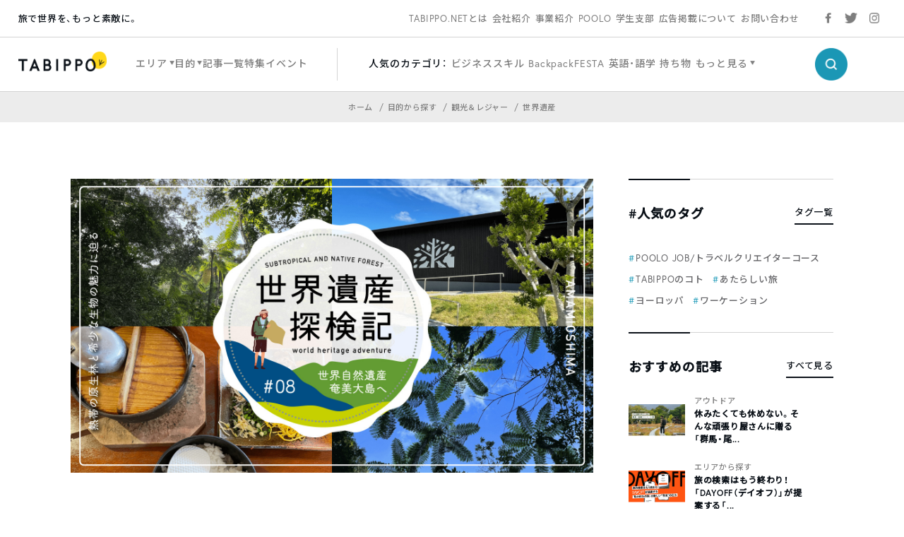

--- FILE ---
content_type: text/html; charset=UTF-8
request_url: https://tabippo.net/world-heritage-08/
body_size: 26599
content:
<!DOCTYPE html>
<html>
<head prefix="og: http://ogp.me/ns# fb: http://ogp.me/ns/fb#">
  <meta charset="utf-8">
  <meta name="viewport" content="width=device-width,initial-scale=1.0,user-scalable=no">
  <meta name="referrer" content="origin">

  <!-- OGP/metaTag -->
  <!--221228 add-->
<meta name="facebook-domain-verification" content="cehodjlaicsxmng66pwefifuqev8e0" />

<!-- Facebook OGP -->
<meta property="fb:admins" content="100000330699486" />
<meta property="fb:app_id" content="466183936844734" />
<meta property="fb:app_id" content="339584692729300">
<meta property="fb:pages" content="117821764953903" />

<!-- OGP -->
<meta property="og:locale" content="ja_JP">
<!-- <meta property="og:type" content="blog"> -->
<link rel="shortcut icon" href="https://tabippo.net/wp-content/themes/new2020/img/favicon.ico">
<link rel="icon" type=”image/png” href="https://tabippo.net/wp-content/themes/new2020/img/favicon.png">
<link rel="apple-touch-icon" href="https://tabippo.net/wp-content/themes/new2020/img/favicon.jpg">
<link rel="apple-touch-icon-precomposed" href="https://tabippo.net/wp-content/themes/new2020/img/favicon.jpg" />
  


<title>日本最新の世界自然遺産・奄美大島へ。亜熱帯の原生林と希少な生物の魅力に迫る【世界遺産探検記 08】 | TABIPPO.NET</title>
<meta name="description" content="こんにちは、世界遺産ライターのコージーです。 前回の屋久島に続き、今回も自然遺産に行ってきました。 鹿児島本土と沖縄本島のほぼ中...">

<meta property="og:site_name" content="日本最新の世界自然遺産・奄美大島へ。亜熱帯の原生林と希少な生物の魅力に迫る【世界遺産探検記 08】">
<meta property="og:title" content="日本最新の世界自然遺産・奄美大島へ。亜熱帯の原生林と希少な生物の魅力に迫る【世界遺産探検記 08】">
<meta property="og:description" content="こんにちは、世界遺産ライターのコージーです。 前回の屋久島に続き、今回も自然遺産に行ってきました。 鹿児島本土と沖縄本島のほぼ中...">
<meta property="og:url" content="https://tabippo.net/world-heritage-08/">
<meta property="og:image" content="https://tabippo.net/wp-content/uploads/20230116154846/sekaiisan08.jpg">

<meta name="twitter:card" content="summary_large_image">

  <script async src="https://securepubads.g.doubleclick.net/tag/js/gpt.js"></script>
<script>
    window.googletag = window.googletag || {cmd: []};
    googletag.cmd.push(function() {
        googletag.defineSlot('/73266699/net_pc_top_info_bottom_left', [300, 250], 'div-gpt-ad-1711607111454-0').addService(googletag.pubads());
        googletag.defineSlot('/73266699/net_pc_top_info_bottom_right', [300, 250], 'div-gpt-ad-1711607529622-0').addService(googletag.pubads());
        googletag.defineSlot('/73266699/net_underINFO_Right_PC', [336, 280], 'div-gpt-ad-1705463684032-0').addService(googletag.pubads());
        googletag.defineSlot('/73266699/net_INFOside_underTag_PC', [300, 250], 'div-gpt-ad-1705463292961-0').addService(googletag.pubads());
        googletag.defineSlot('/73266699/net_Articleside_Right_PC', [300, 250], 'div-gpt-ad-1705463792859-0').addService(googletag.pubads());
        googletag.defineSlot('/73266699/net_article_profile_under_Left_PC', [300, 250], 'div-gpt-ad-1705556770847-0').addService(googletag.pubads());
        googletag.defineSlot('/73266699/net_article_profile_under_Right_PC', [300, 250], 'div-gpt-ad-1705556885999-0').addService(googletag.pubads());
        googletag.defineSlot('/73266699/net_article_profile_under_SP', [300, 250], 'div-gpt-ad-1705557292007-0').addService(googletag.pubads());
        googletag.defineSlot('/73266699/net_article_bottom_SP', [300, 250], 'div-gpt-ad-1705557361026-0').addService(googletag.pubads());
        googletag.pubads().enableSingleRequest();
        googletag.enableServices();
    });
</script>  <link rel="stylesheet" href="https://tabippo.net/wp-content/themes/new2020/style.css?v=1.0.2">
  <!-- <link rel="stylesheet" href="https://use.typekit.net/pra7hrw.css"> -->
  <link rel="stylesheet" href="https://use.typekit.net/xhn2qwx.css">
  <link rel="stylesheet" href="https://cdn.jsdelivr.net/npm/yakuhanjp@3.3.1/dist/css/yakuhanjp.min.css">
  <link rel="stylesheet" href="https://fonts.googleapis.com/css?family=Noto+Sans+JP:300,500&display=swap&subset=japanese">
  <link rel="stylesheet" href="https://maxcdn.bootstrapcdn.com/font-awesome/4.4.0/css/font-awesome.min.css">
  <link rel="stylesheet" href="https://cdnjs.cloudflare.com/ajax/libs/Swiper/5.1.0/css/swiper.min.css">
  <link rel="stylesheet" href="https://tabippo.net/wp-content/themes/new2020/js/drawer/css/drawer.css">
  <link href="https://fonts.googleapis.com/icon?family=Material+Icons"
      rel="stylesheet">
  <link rel="stylesheet" href="https://tabippo.net/wp-content/themes/new2020/stylesheets/driveway.min.css"/>
  <link rel="stylesheet" href="https://use.fontawesome.com/releases/v5.7.2/css/all.css" integrity="sha384-fnmOCqbTlWIlj8LyTjo7mOUStjsKC4pOpQbqyi7RrhN7udi9RwhKkMHpvLbHG9Sr" crossorigin="anonymous">

  <!-- Customize Header (head_custom) -->
  
  <!-- Google Tag Manager -->
<script>(function(w,d,s,l,i){w[l]=w[l]||[];w[l].push({'gtm.start':
new Date().getTime(),event:'gtm.js'});var f=d.getElementsByTagName(s)[0],
j=d.createElement(s),dl=l!='dataLayer'?'&l='+l:'';j.async=true;j.src=
'https://www.googletagmanager.com/gtm.js?id='+i+dl;f.parentNode.insertBefore(j,f);
})(window,document,'script','dataLayer','GTM-5MNNQMQ');</script>
<!-- End Google Tag Manager -->

<!-- Google Anarytics -->
<!-- <script>
	(function(i,s,o,g,r,a,m){i['GoogleAnalyticsObject']=r;i[r]=i[r]||function(){
		(i[r].q=i[r].q||[]).push(arguments)},i[r].l=1*new Date();a=s.createElement(o),
		m=s.getElementsByTagName(o)[0];a.async=1;a.src=g;m.parentNode.insertBefore(a,m)
		})(window,document,'script','//www.google-analytics.com/analytics.js','ga');
		ga('create', 'UA-40115733-1', 'auto');
		ga('require', 'displayfeatures');
		ga('send', 'pageview');
</script> -->
<!-- End Google Anarytics -->

<!-- Google Ad Manager -->
<script type='text/javascript'>
    var googletag = googletag || {};
    googletag.cmd = googletag.cmd || [];
    (function() {
      var gads = document.createElement('script');
      gads.async = true;
      gads.type = 'text/javascript';
      var useSSL = 'https:' == document.location.protocol;
      gads.src = (useSSL ? 'https:' : 'http:') +
      '//www.googletagservices.com/tag/js/gpt.js';
      var node = document.getElementsByTagName('script')[0];
      node.parentNode.insertBefore(gads, node);
    })();
</script>
<!-- End Google Ad Manager -->

<!-- DFP -->
<script type='text/javascript'>
	var category_id = "1120";
	window.googletag = window.googletag || {cmd: []};
	googletag.cmd.push(function() {
    var ua = navigator.userAgent;
    if (ua.indexOf('iPhone') > 0 || ua.indexOf('Android') > 0 && ua.indexOf('Mobile') > 0) {
      googletag.defineSlot('/73266699/net_ArticleTop_SP', [320, 100], 'div-gpt-ad-1589187215885-0').addService(googletag.pubads()).setTargeting("tagID", category_id);
      googletag.defineSlot('/73266699/net_inread_video_SP', [1, 1], 'div-gpt-ad-1596168518203-0').addService(googletag.pubads()).setTargeting("tagID", category_id);
      googletag.defineSlot('/73266699/net_ArticleBottom_SP', [300, 250], 'div-gpt-ad-1581875315822-0').addService(googletag.pubads()).setTargeting("tagID", category_id);
    } else {
      googletag.defineSlot('/73266699/net_inread_video_PC', [1, 1], 'div-gpt-ad-1596168805322-0').addService(googletag.pubads()).setTargeting("tagID", category_id);
      googletag.defineSlot('/73266699/net_ArticleBottom_Left_PC', [300, 250], 'div-gpt-ad-1589187089396-0').addService(googletag.pubads()).setTargeting("tagID", category_id);
      googletag.defineSlot('/73266699/net_ArticleBottom_Right_PC', [300, 250], 'div-gpt-ad-1589187126558-0').addService(googletag.pubads()).setTargeting("tagID", category_id);
      googletag.defineSlot('/73266699/net_SideBar_PC', [300, 250], 'div-gpt-ad-1581700744380-0').addService(googletag.pubads()).setTargeting("tagID", category_id);
    }
    googletag.pubads().enableSingleRequest();
    googletag.enableServices();
  });
 </script>
<!-- End DFP -->

<!-- Valuecommerce LinkSwitch -->
<script type="text/javascript" language="javascript">
	var vc_pid = "884805993";
</script><script type="text/javascript" src="//aml.valuecommerce.com/vcdal.js" async></script>
<!-- End Valuecommerce LinkSwitch -->

  <meta name='robots' content='max-image-preview:large' />

<!-- All In One SEO Pack 3.7.1[1149,1205] -->
<meta name="description"  content="鹿児島本土と沖縄本島のほぼ中間に位置する奄美大島。2021年に『奄美大島、徳之島、沖縄島北部及び西表島』（鹿児島、沖縄）として登録された、日本で最も新しい世界自然遺産です。「奄美大島」といえば、美しい海を思い浮かべる人が多いかもしれませんが、今回は海だけではない、奄美大島の魅力を味わってきました。" />

<script type="application/ld+json" class="aioseop-schema">{"@context":"https://schema.org","@graph":[{"@type":"Organization","@id":"https://tabippo.net/#organization","url":"https://tabippo.net/","name":"TABIPPO.NET｜旅の総合WEBメディア","sameAs":[]},{"@type":"WebSite","@id":"https://tabippo.net/#website","url":"https://tabippo.net/","name":"TABIPPO.NET｜旅の総合WEBメディア","publisher":{"@id":"https://tabippo.net/#organization"}},{"@type":"WebPage","@id":"https://tabippo.net/world-heritage-08/#webpage","url":"https://tabippo.net/world-heritage-08/","inLanguage":"ja","name":"日本最新の世界自然遺産・奄美大島へ。亜熱帯の原生林と希少な生物の魅力に迫る【世界遺産探検記 08】","isPartOf":{"@id":"https://tabippo.net/#website"},"breadcrumb":{"@id":"https://tabippo.net/world-heritage-08/#breadcrumblist"},"description":"鹿児島本土と沖縄本島のほぼ中間に位置する奄美大島。2021年に『奄美大島、徳之島、沖縄島北部及び西表島』（鹿児島、沖縄）として登録された、日本で最も新しい世界自然遺産です。「奄美大島」といえば、美しい海を思い浮かべる人が多いかもしれませんが、今回は海だけではない、奄美大島の魅力を味わってきました。","image":{"@type":"ImageObject","@id":"https://tabippo.net/world-heritage-08/#primaryimage","url":"https://tabippo.net/wp-content/uploads/20230116154846/sekaiisan08.jpg","width":1600,"height":900},"primaryImageOfPage":{"@id":"https://tabippo.net/world-heritage-08/#primaryimage"},"datePublished":"2023-01-17T09:00:23+09:00","dateModified":"2023-05-08T01:20:31+09:00"},{"@type":"Article","@id":"https://tabippo.net/world-heritage-08/#article","isPartOf":{"@id":"https://tabippo.net/world-heritage-08/#webpage"},"author":{"@id":"https://tabippo.net/traveler/okamurakoji/#author"},"headline":"日本最新の世界自然遺産・奄美大島へ。亜熱帯の原生林と希少な生物の魅力に迫る【世界遺産探検記 08】","datePublished":"2023-01-17T09:00:23+09:00","dateModified":"2023-05-08T01:20:31+09:00","commentCount":0,"mainEntityOfPage":{"@id":"https://tabippo.net/world-heritage-08/#webpage"},"publisher":{"@id":"https://tabippo.net/#organization"},"articleSection":"世界遺産, 自然, 鹿児島県, グルメ, 世界遺産, 動物, 離島","image":{"@type":"ImageObject","@id":"https://tabippo.net/world-heritage-08/#primaryimage","url":"https://tabippo.net/wp-content/uploads/20230116154846/sekaiisan08.jpg","width":1600,"height":900}},{"@type":"Person","@id":"https://tabippo.net/traveler/okamurakoji/#author","name":"コージー","sameAs":["https://twitter.com/koji__O"],"image":{"@type":"ImageObject","@id":"https://tabippo.net/#personlogo","url":"https://tabippo.net/wp-content/uploads/20220531162450/Image-from-iOS-7-e1653981910670-96x96.jpg","width":96,"height":96,"caption":"コージー"}},{"@type":"BreadcrumbList","@id":"https://tabippo.net/world-heritage-08/#breadcrumblist","itemListElement":[{"@type":"ListItem","position":1,"item":{"@type":"WebPage","@id":"https://tabippo.net/","url":"https://tabippo.net/","name":"TABIPPO.NET｜旅の総合WEBメディア"}},{"@type":"ListItem","position":2,"item":{"@type":"WebPage","@id":"https://tabippo.net/world-heritage-08/","url":"https://tabippo.net/world-heritage-08/","name":"日本最新の世界自然遺産・奄美大島へ。亜熱帯の原生林と希少な生物の魅力に迫る【世界遺産探検記 08】"}}]}]}</script>
<link rel="canonical" href="https://tabippo.net/world-heritage-08/" />
<meta property="og:type" content="article" />
<meta property="og:title" content="日本最新の世界自然遺産・奄美大島へ。亜熱帯の原生林と希少な生物の魅力に迫る【世界遺産探検記 08】 | TABIPPO.NET" />
<meta property="og:description" content="鹿児島本土と沖縄本島のほぼ中間に位置する奄美大島。2021年に『奄美大島、徳之島、沖縄島北部及び西表島』（鹿児島、沖縄）として登録された、日本で最も新しい世界自然遺産です。「奄美大島」といえば、美しい海を思い浮かべる人が多いかもしれませんが、今回は海だけではない、奄美大島の魅力を味わってきました。" />
<meta property="og:url" content="https://tabippo.net/world-heritage-08/" />
<meta property="og:site_name" content="TABIPPO.NET" />
<meta property="og:image" content="https://tabippo.net/wp-content/uploads/20230116154846/sekaiisan08-1200x675.jpg" />
<meta property="fb:admins" content="100000330699486" />
<meta property="article:published_time" content="2023-01-17T09:00:23Z" />
<meta property="article:modified_time" content="2023-05-08T01:20:31Z" />
<meta property="article:publisher" content="TABIPPO" />
<meta property="og:image:secure_url" content="https://tabippo.net/wp-content/uploads/20230116154846/sekaiisan08-1200x675.jpg" />
<meta name="twitter:card" content="summary_large_image" />
<meta name="twitter:site" content="@TABIPPO" />
<meta name="twitter:domain" content="tabippo.net" />
<meta name="twitter:title" content="日本最新の世界自然遺産・奄美大島へ。亜熱帯の原生林と希少な生物の魅力に迫る【世界遺産探検記 08】 | TABIPPO.NET" />
<meta name="twitter:description" content="鹿児島本土と沖縄本島のほぼ中間に位置する奄美大島。2021年に『奄美大島、徳之島、沖縄島北部及び西表島』（鹿児島、沖縄）として登録された、日本で最も新しい世界自然遺産です。「奄美大島」といえば、美しい海を思い浮かべる人が多いかもしれませんが、今回は海だけではない、奄美大島の魅力を味わってきました。" />
<meta name="twitter:image" content="https://tabippo.net/wp-content/uploads/20230116154846/sekaiisan08-1200x675.jpg" />
<!-- All In One SEO Pack -->
<link rel='dns-prefetch' href='//s.w.org' />
		<script type="text/javascript">
			window._wpemojiSettings = {"baseUrl":"https:\/\/s.w.org\/images\/core\/emoji\/13.1.0\/72x72\/","ext":".png","svgUrl":"https:\/\/s.w.org\/images\/core\/emoji\/13.1.0\/svg\/","svgExt":".svg","source":{"concatemoji":"https:\/\/tabippo.net\/wp-includes\/js\/wp-emoji-release.min.js?ver=5.8.6"}};
			!function(e,a,t){var n,r,o,i=a.createElement("canvas"),p=i.getContext&&i.getContext("2d");function s(e,t){var a=String.fromCharCode;p.clearRect(0,0,i.width,i.height),p.fillText(a.apply(this,e),0,0);e=i.toDataURL();return p.clearRect(0,0,i.width,i.height),p.fillText(a.apply(this,t),0,0),e===i.toDataURL()}function c(e){var t=a.createElement("script");t.src=e,t.defer=t.type="text/javascript",a.getElementsByTagName("head")[0].appendChild(t)}for(o=Array("flag","emoji"),t.supports={everything:!0,everythingExceptFlag:!0},r=0;r<o.length;r++)t.supports[o[r]]=function(e){if(!p||!p.fillText)return!1;switch(p.textBaseline="top",p.font="600 32px Arial",e){case"flag":return s([127987,65039,8205,9895,65039],[127987,65039,8203,9895,65039])?!1:!s([55356,56826,55356,56819],[55356,56826,8203,55356,56819])&&!s([55356,57332,56128,56423,56128,56418,56128,56421,56128,56430,56128,56423,56128,56447],[55356,57332,8203,56128,56423,8203,56128,56418,8203,56128,56421,8203,56128,56430,8203,56128,56423,8203,56128,56447]);case"emoji":return!s([10084,65039,8205,55357,56613],[10084,65039,8203,55357,56613])}return!1}(o[r]),t.supports.everything=t.supports.everything&&t.supports[o[r]],"flag"!==o[r]&&(t.supports.everythingExceptFlag=t.supports.everythingExceptFlag&&t.supports[o[r]]);t.supports.everythingExceptFlag=t.supports.everythingExceptFlag&&!t.supports.flag,t.DOMReady=!1,t.readyCallback=function(){t.DOMReady=!0},t.supports.everything||(n=function(){t.readyCallback()},a.addEventListener?(a.addEventListener("DOMContentLoaded",n,!1),e.addEventListener("load",n,!1)):(e.attachEvent("onload",n),a.attachEvent("onreadystatechange",function(){"complete"===a.readyState&&t.readyCallback()})),(n=t.source||{}).concatemoji?c(n.concatemoji):n.wpemoji&&n.twemoji&&(c(n.twemoji),c(n.wpemoji)))}(window,document,window._wpemojiSettings);
		</script>
		<style type="text/css">
img.wp-smiley,
img.emoji {
	display: inline !important;
	border: none !important;
	box-shadow: none !important;
	height: 1em !important;
	width: 1em !important;
	margin: 0 .07em !important;
	vertical-align: -0.1em !important;
	background: none !important;
	padding: 0 !important;
}
</style>
	<link rel='stylesheet' id='wp-block-library-css'  href='https://tabippo.net/wp-includes/css/dist/block-library/style.min.css?ver=5.8.6' type='text/css' media='all' />
<link rel='stylesheet' id='contact-form-7-css'  href='https://tabippo.net/wp-content/plugins/contact-form-7/includes/css/styles.css?ver=5.4.1' type='text/css' media='all' />
<link rel='stylesheet' id='extended_toc-css'  href='https://tabippo.net/wp-content/plugins/extended-table-of-contents-with-nextpage-support/style.css?ver=1.0.0' type='text/css' media='all' />
<link rel='stylesheet' id='toc-screen-css'  href='https://tabippo.net/wp-content/plugins/table-of-contents-plus/screen.min.css?ver=1509' type='text/css' media='all' />
<link rel='stylesheet' id='yyi_rinker_stylesheet-css'  href='https://tabippo.net/wp-content/plugins/yyi-rinker/css/style.css?v=1.0.7&#038;ver=5.8.6' type='text/css' media='all' />
<script type='text/javascript' src='https://tabippo.net/wp-includes/js/jquery/jquery.min.js?ver=3.6.0' id='jquery-core-js'></script>
<script type='text/javascript' src='https://tabippo.net/wp-includes/js/jquery/jquery-migrate.min.js?ver=3.3.2' id='jquery-migrate-js'></script>
<script type='text/javascript' src='https://tabippo.net/wp-content/plugins/yyi-rinker/js/event-tracking.js?v=1.0.7' id='yyi_rinker_event_tracking_script-js'></script>
<link rel="https://api.w.org/" href="https://tabippo.net/wp-json/" /><link rel="alternate" type="application/json" href="https://tabippo.net/wp-json/wp/v2/posts/395560" /><link rel="EditURI" type="application/rsd+xml" title="RSD" href="https://tabippo.net/xmlrpc.php?rsd" />
<link rel="wlwmanifest" type="application/wlwmanifest+xml" href="https://tabippo.net/wp-includes/wlwmanifest.xml" /> 
<meta name="generator" content="WordPress 5.8.6" />
<link rel='shortlink' href='https://tabippo.net/?p=395560' />
<link rel="alternate" type="application/json+oembed" href="https://tabippo.net/wp-json/oembed/1.0/embed?url=https%3A%2F%2Ftabippo.net%2Fworld-heritage-08%2F" />
<link rel="alternate" type="text/xml+oembed" href="https://tabippo.net/wp-json/oembed/1.0/embed?url=https%3A%2F%2Ftabippo.net%2Fworld-heritage-08%2F&#038;format=xml" />
<style type="text/css">div#toc_container {background: #ffffff;border: 1px solid #ffffff;}</style><script type="text/javascript" language="javascript">
    var vc_pid = "884805993";
</script><script type="text/javascript" src="//aml.valuecommerce.com/vcdal.js" async></script>		<style type="text/css" id="wp-custom-css">
			/*youtube埋め込み*/
.video {
  position: relative;
  width: 100%;
  height: 0;
  padding-bottom: 56.25%;
  overflow: hidden;
  margin-bottom: 50px;
}
.video iframe {
  width: 100%;
  height: 100%;
  position: absolute;
  top: 0;
  left: 0;
}
/*youtube埋め込み終了*/ 		</style>
		
</head>

<body class="content_body">

  <!-- Google Tag Manager (noscript) -->
  <noscript><iframe src="https://www.googletagmanager.com/ns.html?id=GTM-5MNNQMQ" height="0" width="0" style="display:none;visibility:hidden"></iframe></noscript>
  <!-- End Google Tag Manager (noscript) -->

  <div id="wrapper">
    <header>
      
<div class="global_header">
  <div class="sub_menu">
    <div class="sub_menu_wrap flex_list">
  <div class="site_title_wrap">
    <p class="site_title">旅で世界を、もっと素敵に。</p>
  </div>
  <div class="sub_menu_list_wrap">
    <ul class="sub_menu_list flex_list">
	  <li>
		<a href="https://tabippo.net/about/">TABIPPO.NETとは</a>
	  </li>
	  <li>
		<a href="https://tabippo.net/company/">会社紹介</a>
	  </li>
	  <li>
		<a href="https://tabippo.net/company/service/">事業紹介</a>
	  </li>
	  <li>
		<a href="https://tabippo.net/poolo/">POOLO</a>
	  </li>
	  <li>
		<a href="https://tabippo.net/student/">学生支部</a>
	  </li>
	  <li>
		<a href="https://tabippo.net/for-business/">広告掲載について</a>
	  </li>
	  <li>
		<a href="https://tabippo.net/contact/">お問い合わせ</a>
	  </li>
    </ul>
  </div>
  <div class="sns_list_wrap">
    <ul class="sns_list flex_list">
      <li class="facebook">
        <a target="_blank" href="https://www.facebook.com/around.the.world.tabippo/">
          <img src="https://tabippo.net/wp-content/themes/new2020/img/icon/sns/facebook_gray.png">
        </a>
      </li>
      <li class="twitter">
        <a target="_blank" href="https://twitter.com/TABIPPO">
          <img src="https://tabippo.net/wp-content/themes/new2020/img/icon/sns/twitter_gray.png">
        </a>
      </li>
      <li class="instagram">
        <a target="_blank" href="https://www.instagram.com/tabippo/">
          <img src="https://tabippo.net/wp-content/themes/new2020/img/icon/sns/instagram_gray.png">
        </a>
      </li>
    </ul>
  </div>
</div>
    </div>
  <div class="main_menu">
    <div class="main_menu_wrap flex_list">
  <div class="logo_wrap">
    <a href="https://tabippo.net">
    <img src="https://tabippo.net/wp-content/themes/new2020/img/new_logo.png">
    </a>
  </div>
  <div class="main_menu_list_wrap">
    <ul class="main_menu_list flex_list">
      <li class="w_triangle">
        <span>エリア</span>
        <div class="cover_view">
          <div class="cover_content_wrap flex_list">
    <div class="navigation_wrap">
        <ul class="navigation_list">
      <li>
        <a href="https://tabippo.net/category/area/">
          <p class="en_title">エリアから探す</p>
          <span class="ja_title">ホーム</span>
        </a>
      </li>
    </ul>
      </div>
  <div class="category_search_wrap">
    <ul class="large_category_list flex_list">
            <li>
        <a class="category_title" href="https://tabippo.net/category/area/oversea/">海外</a>
        <ul class="medium_category_list">
                    <li>
            <a class="category_name" href="https://tabippo.net/category/area/oversea/europe/">ヨーロッパ</a>
          </li>
                    <li>
            <a class="category_name" href="https://tabippo.net/category/area/oversea/africa/">アフリカ</a>
          </li>
                    <li>
            <a class="category_name" href="https://tabippo.net/category/area/oversea/latin-america/">中南米</a>
          </li>
                    <li>
            <a class="category_name" href="https://tabippo.net/category/area/oversea/middle-east/">中東</a>
          </li>
                    <li>
            <a class="category_name" href="https://tabippo.net/category/area/oversea/asia/">アジア</a>
          </li>
                    <li>
            <a class="category_name" href="https://tabippo.net/category/area/oversea/oceania/">オセアニア</a>
          </li>
                    <li>
            <a class="category_name" href="https://tabippo.net/category/area/oversea/north-america/">北米</a>
          </li>
                    <li>
            <a class="category_name" href="https://tabippo.net/category/area/oversea/polar/">極地</a>
          </li>
                    <li>
            <a class="category_name" href="https://tabippo.net/category/area/oversea/%e9%9d%9e%e6%89%bf%e8%aa%8d%e5%9b%bd%e5%ae%b6/">非承認国家</a>
          </li>
                  </ul>
              <li>
        <a class="category_title" href="https://tabippo.net/category/area/japan/">日本</a>
        <ul class="medium_category_list">
                    <li>
            <a class="category_name" href="https://tabippo.net/category/area/japan/kyusyu-okinawa/">九州・沖縄地方</a>
          </li>
                    <li>
            <a class="category_name" href="https://tabippo.net/category/area/japan/hokkaido-tohoku/">北海道・東北地方</a>
          </li>
                    <li>
            <a class="category_name" href="https://tabippo.net/category/area/japan/kanto/">関東</a>
          </li>
                    <li>
            <a class="category_name" href="https://tabippo.net/category/area/japan/shikoku/">四国地方</a>
          </li>
                    <li>
            <a class="category_name" href="https://tabippo.net/category/area/japan/kansai/">関西地方</a>
          </li>
                    <li>
            <a class="category_name" href="https://tabippo.net/category/area/japan/chugoku/">中国地方</a>
          </li>
                    <li>
            <a class="category_name" href="https://tabippo.net/category/area/japan/koushinetsu-hokuriku/">甲信越・北陸地方</a>
          </li>
                    <li>
            <a class="category_name" href="https://tabippo.net/category/area/japan/tokai/">東海地方</a>
          </li>
                  </ul>
              </li>
    </ul>
  </div>
</div>        </div>
      </li>
      <li class="w_triangle">
        <span>目的</span>
        <div class="cover_view">
          <div class="cover_content_wrap flex_list">
    <div class="navigation_wrap">
        <ul class="navigation_list">
      <li>
        <a href="https://tabippo.net/category/purpose/">
          <p class="en_title">目的から探す</p>
          <span class="ja_title">ホーム</span>
        </a>
      </li>
    </ul>
      </div>
  <div class="category_search_wrap">
    <ul class="large_category_list dw">
            <li class="dw-panel">
        <a class="category_title" href="https://tabippo.net/category/purpose/travel-issue/">旅行の準備と悩み</a>
        <ul class="medium_category_list">
                    <li>
            <a class="category_name" href="https://tabippo.net/category/purpose/travel-issue/travel_goods/">持ち物</a>
          </li>
                    <li>
            <a class="category_name" href="https://tabippo.net/category/purpose/travel-issue/language/">英語・語学</a>
          </li>
                    <li>
            <a class="category_name" href="https://tabippo.net/category/purpose/travel-issue/backpacker_tabibito/">旅人たちの想い</a>
          </li>
                    <li>
            <a class="category_name" href="https://tabippo.net/category/purpose/travel-issue/travel_hotel/">ホテル・宿泊</a>
          </li>
                    <li>
            <a class="category_name" href="https://tabippo.net/category/purpose/travel-issue/travel_books/">旅の書籍</a>
          </li>
                    <li>
            <a class="category_name" href="https://tabippo.net/category/purpose/travel-issue/travel_plan/">旅行の計画</a>
          </li>
                    <li>
            <a class="category_name" href="https://tabippo.net/category/purpose/travel-issue/transportation/">移動・交通</a>
          </li>
                    <li>
            <a class="category_name" href="https://tabippo.net/category/purpose/travel-issue/travel_air/">航空券</a>
          </li>
                    <li>
            <a class="category_name" href="https://tabippo.net/category/purpose/travel-issue/travel_webservice/">旅行のWEBサービス</a>
          </li>
                    <li>
            <a class="category_name" href="https://tabippo.net/category/purpose/travel-issue/travel_trouble-travel_trouble/">トラブル</a>
          </li>
                    <li>
            <a class="category_name" href="https://tabippo.net/category/purpose/travel-issue/tabippo-event/">旅のイベント</a>
          </li>
                    <li>
            <a class="category_name" href="https://tabippo.net/category/purpose/travel-issue/mobile/">携帯電話・スマートフォン・PC</a>
          </li>
                    <li>
            <a class="category_name" href="https://tabippo.net/category/purpose/travel-issue/travel_money/">お金</a>
          </li>
                    <li>
            <a class="category_name" href="https://tabippo.net/category/purpose/travel-issue/travel_internet/">インターネット・wifi</a>
          </li>
                    <li>
            <a class="category_name" href="https://tabippo.net/category/purpose/travel-issue/travel_sickness/">病気</a>
          </li>
                    <li>
            <a class="category_name" href="https://tabippo.net/category/purpose/travel-issue/travel_security/">治安</a>
          </li>
                    <li>
            <a class="category_name" href="https://tabippo.net/category/purpose/travel-issue/travel_visa/">パスポート・ビザ</a>
          </li>
                    <li>
            <a class="category_name" href="https://tabippo.net/category/purpose/travel-issue/travelhack/">トラベルハック</a>
          </li>
                    <li>
            <a class="category_name" href="https://tabippo.net/category/purpose/travel-issue/travel_vaccination/">予防接種・薬</a>
          </li>
                    <li>
            <a class="category_name" href="https://tabippo.net/category/purpose/travel-issue/travel_insurance/">海外旅行保険</a>
          </li>
                  </ul>
              <li class="dw-panel">
        <a class="category_title" href="https://tabippo.net/category/purpose/travel_style/">旅のスタイル</a>
        <ul class="medium_category_list">
                    <li>
            <a class="category_name" href="https://tabippo.net/category/purpose/travel_style/travel_women/">女子旅</a>
          </li>
                    <li>
            <a class="category_name" href="https://tabippo.net/category/purpose/travel_style/travel_alone/">ひとり旅</a>
          </li>
                    <li>
            <a class="category_name" href="https://tabippo.net/category/purpose/travel_style/aroundtheworld/">世界一周</a>
          </li>
                    <li>
            <a class="category_name" href="https://tabippo.net/category/purpose/travel_style/ryugaku/">留学</a>
          </li>
                    <li>
            <a class="category_name" href="https://tabippo.net/category/purpose/travel_style/travel_couple/">カップル・新婚旅行・ウエディング</a>
          </li>
                    <li>
            <a class="category_name" href="https://tabippo.net/category/purpose/travel_style/students/">学生・卒業旅行</a>
          </li>
                    <li>
            <a class="category_name" href="https://tabippo.net/category/purpose/travel_style/workation/">ワーケーション</a>
          </li>
                    <li>
            <a class="category_name" href="https://tabippo.net/category/purpose/travel_style/working-holiday/">ワーホリ</a>
          </li>
                    <li>
            <a class="category_name" href="https://tabippo.net/category/purpose/travel_style/travel_volunteer/">ボランティア</a>
          </li>
                    <li>
            <a class="category_name" href="https://tabippo.net/category/purpose/travel_style/%e3%83%aa%e3%83%88%e3%83%aa%e3%83%bc%e3%83%88/">リトリート</a>
          </li>
                  </ul>
              <li class="dw-panel">
        <a class="category_title" href="https://tabippo.net/category/purpose/travel-info/">観光＆レジャー</a>
        <ul class="medium_category_list">
                    <li>
            <a class="category_name" href="https://tabippo.net/category/purpose/travel-info/travel_nature/">自然</a>
          </li>
                    <li>
            <a class="category_name" href="https://tabippo.net/category/purpose/travel-info/world-heritage/">世界遺産</a>
          </li>
                    <li>
            <a class="category_name" href="https://tabippo.net/category/purpose/travel-info/food/">グルメ</a>
          </li>
                    <li>
            <a class="category_name" href="https://tabippo.net/category/purpose/travel-info/festival/">フェス・お祭り</a>
          </li>
                    <li>
            <a class="category_name" href="https://tabippo.net/category/purpose/travel-info/outdoor/">アウトドア</a>
          </li>
                    <li>
            <a class="category_name" href="https://tabippo.net/category/purpose/travel-info/shopping/">ショッピング</a>
          </li>
                    <li>
            <a class="category_name" href="https://tabippo.net/category/purpose/travel-info/superb-view/">絶景</a>
          </li>
                    <li>
            <a class="category_name" href="https://tabippo.net/category/purpose/travel-info/healing/">リフレッシュ</a>
          </li>
                    <li>
            <a class="category_name" href="https://tabippo.net/category/purpose/travel-info/travel-spot/">観光名所</a>
          </li>
                    <li>
            <a class="category_name" href="https://tabippo.net/category/purpose/travel-info/night-life/">ナイトライフ</a>
          </li>
                  </ul>
              <li class="dw-panel">
        <a class="category_title" href="https://tabippo.net/category/purpose/carrier-life/">キャリアと人生</a>
        <ul class="medium_category_list">
                    <li>
            <a class="category_name" href="https://tabippo.net/category/purpose/carrier-life/lifestyle/">生き方</a>
          </li>
                    <li>
            <a class="category_name" href="https://tabippo.net/category/purpose/carrier-life/wellbeing/">ウェルビーイング</a>
          </li>
                    <li>
            <a class="category_name" href="https://tabippo.net/category/purpose/carrier-life/recruit-job/">就職・転職</a>
          </li>
                    <li>
            <a class="category_name" href="https://tabippo.net/category/purpose/carrier-life/business-skills/">ビジネススキル</a>
          </li>
                    <li>
            <a class="category_name" href="https://tabippo.net/category/purpose/carrier-life/freelance/">フリーランス</a>
          </li>
                    <li>
            <a class="category_name" href="https://tabippo.net/category/purpose/carrier-life/life-philosophy/">人生哲学</a>
          </li>
                    <li>
            <a class="category_name" href="https://tabippo.net/category/purpose/carrier-life/entrepreneurship/">起業</a>
          </li>
                    <li>
            <a class="category_name" href="https://tabippo.net/category/purpose/carrier-life/self-enlightenment/">自己啓発</a>
          </li>
                    <li>
            <a class="category_name" href="https://tabippo.net/category/purpose/carrier-life/family/">家族</a>
          </li>
                  </ul>
              <li class="dw-panel">
        <a class="category_title" href="https://tabippo.net/category/purpose/culcure/">世界のカルチャー</a>
        <ul class="medium_category_list">
                    <li>
            <a class="category_name" href="https://tabippo.net/category/purpose/culcure/history/">歴史</a>
          </li>
                    <li>
            <a class="category_name" href="https://tabippo.net/category/purpose/culcure/art/">アート</a>
          </li>
                    <li>
            <a class="category_name" href="https://tabippo.net/category/purpose/culcure/food-culture/">食文化</a>
          </li>
                    <li>
            <a class="category_name" href="https://tabippo.net/category/purpose/culcure/travel_movie/">映画</a>
          </li>
                    <li>
            <a class="category_name" href="https://tabippo.net/category/purpose/culcure/travel_sports/">スポーツ</a>
          </li>
                    <li>
            <a class="category_name" href="https://tabippo.net/category/purpose/culcure/fashion/">ファッション</a>
          </li>
                    <li>
            <a class="category_name" href="https://tabippo.net/category/purpose/culcure/love/">恋愛</a>
          </li>
                  </ul>
              <li class="dw-panel">
        <a class="category_title" href="https://tabippo.net/category/purpose/sustainable/">GO SUSTAINABLE</a>
        <ul class="medium_category_list">
                    <li>
            <a class="category_name" href="https://tabippo.net/category/purpose/sustainable/sustainable-tourism/">サステイナブルツーリズム</a>
          </li>
                    <li>
            <a class="category_name" href="https://tabippo.net/category/purpose/sustainable/environment-issues/">環境問題</a>
          </li>
                    <li>
            <a class="category_name" href="https://tabippo.net/category/purpose/sustainable/organic/">オーガニック</a>
          </li>
                    <li>
            <a class="category_name" href="https://tabippo.net/category/purpose/sustainable/ffood-loss/">フードロス</a>
          </li>
                    <li>
            <a class="category_name" href="https://tabippo.net/category/purpose/sustainable/gender/">ジェンダー</a>
          </li>
                    <li>
            <a class="category_name" href="https://tabippo.net/category/purpose/sustainable/racism/">人種差別</a>
          </li>
                    <li>
            <a class="category_name" href="https://tabippo.net/category/purpose/sustainable/poverty/">貧困</a>
          </li>
                  </ul>
              <li class="dw-panel">
        <a class="category_title" href="https://tabippo.net/category/purpose/%e5%9c%b0%e6%96%b9%e5%89%b5%e7%94%9f/">地方創生</a>
        <ul class="medium_category_list">
                  </ul>
              </li>
    </ul>
  </div>
</div>        </div>
      </li>
	  <li>
		<a href="https://tabippo.net/new-articles/">記事一覧</a>
	  </li>
      <li>
        <a href="https://tabippo.net/specials/">特集</a>
      </li>
      <li>
        <a href="https://tabippo.net/events/">イベント</a>
      </li>
    </ul>
  </div>
  <div class="line_l"></div>
  <div class="category_list_wrap flex_list">
    <ul class="category_list flex_list">
      <li>
        <p class="popular_category_title">人気のカテゴリ：</p>
      </li>
            <li>
        <a href="https://tabippo.net/category/purpose/carrier-life/business-skills/">ビジネススキル</a>
      </li>
            <li>
        <a href="https://tabippo.net/category/purpose/travel-issue/tabippo-event/backpack-festa/">BackpackFESTA</a>
      </li>
            <li>
        <a href="https://tabippo.net/category/purpose/travel-issue/language/">英語・語学</a>
      </li>
            <li>
        <a href="https://tabippo.net/category/purpose/travel-issue/travel_goods/">持ち物</a>
      </li>
            <li class="w_triangle">
        <span>もっと見る</span>
        <div class="cover_view more_category">
          <div class="cover_content_wrap">
            <ul class="more_category_list flex_list">
                            <li>
                <a href="https://tabippo.net/category/purpose/travel-info/travel_nature/">自然</a>
              </li>
                            <li>
                <a href="https://tabippo.net/category/purpose/carrier-life/">キャリアと人生</a>
              </li>
                            <li>
                <a href="https://tabippo.net/category/purpose/travel-info/healing/">リフレッシュ</a>
              </li>
                            <li>
                <a href="https://tabippo.net/category/purpose/sustainable/">GO SUSTAINABLE</a>
              </li>
                            <li>
                <a href="https://tabippo.net/category/purpose/travel-info/outdoor/">アウトドア</a>
              </li>
                            <li>
                <a href="https://tabippo.net/category/purpose/travel-info/food/">グルメ</a>
              </li>
                          </ul>
          </div>
        </div>
      </li>
    </ul>
  </div>
  <div class="button_list_wrap flex_list">
    <div class="search_button_wrap">
      <div class="search_button"></div>
      <div class="cover_view">
        <div class="cover_content_wrap">
	<div class="menu_view flex_list">
				<div class="logo_wrap">
			<a href="https://tabippo.net">
				<img src="https://tabippo.net/wp-content/themes/new2020/img/new_logo.png">
			</a>
		</div>
		<div class="text_search_wrap">
			<form method="get" class="text_search" action="https://tabippo.net/">
				<input type="text" name="s" class="text_field" placeholder="キーワードで記事を検索" value="" />
				<input type="submit" class="submit_button" value="">
			</form>
		</div>
		<div class="icon_button_wrap flex_list">
			<div class="close_button_wrap">
				<div class="close_button">
					<img src="https://tabippo.net/wp-content/themes/new2020/img/icon/header/close.png">
				</div>
			</div>
		</div>
			</div>
	<div class="main_view flex_list">
		<div class="search_wrap tag_search">
			<div class="title_wrap flex_list">
				<h3>タグから探す</h3>
				<div class="button_wrap">
					<a class="view_all" href="https://tabippo.net/tags/">タグ一覧</a>
				</div>
			</div>
			<div class="tags_wrap"><ul class="tag_list"><li><a href="https://tabippo.net/tag/poolo-job/">POOLO JOB/トラベルクリエイターコース</a></li><li><a href="https://tabippo.net/tag/things/">TABIPPOのコト</a></li><li><a href="https://tabippo.net/tag/atarashiitabi/">あたらしい旅</a></li><li><a href="https://tabippo.net/tag/%e3%83%a8%e3%83%bc%e3%83%ad%e3%83%83%e3%83%91/">ヨーロッパ</a></li><li><a href="https://tabippo.net/tag/workation/">ワーケーション</a></li></ul></div>
		</div>
		<div class="line"></div>
		<div class="search_wrap area_search">
			<div class="title_wrap flex_list">
				<h3>エリアから探す</h3>
				<div class="button_wrap">
					<a class="view_all" href="https://tabippo.net/category/area/">エリア一覧</a>
				</div>
			</div>
			<div class="area_search_wrap">
				<div class="world_map map_wrap">
					<div class="title_link_wrap">
						<a href="">海外から探す</a>
					</div>
					<img src="https://tabippo.net/wp-content/themes/new2020/img/map_w.png" usemap="#ImageMap_w" alt="" />
					<map name="ImageMap_w">
						<area shape="rect" coords="2,35,273,170" href="https://tabippo.net/category/area/oversea/north-america/" alt="" />
						<area shape="rect" coords="70,519,388,652" href="https://tabippo.net/category/area/oversea/latin-america/" alt="" />
						<area shape="rect" coords="478,695,749,829" href="https://tabippo.net/category/area/oversea/polar" alt="" />
						<area shape="rect" coords="550,412,896,545" href="https://tabippo.net/category/area/oversea/africa/" alt="" />
						<area shape="rect" coords="481,4,888,136" href="https://tabippo.net/category/area/oversea/europe/" alt="" />
						<area shape="rect" coords="691,199,960,332" href="https://tabippo.net/category/area/oversea/middle-east/" alt="" />
						<area shape="rect" coords="902,628,1308,761" href="https://tabippo.net/category/area/oversea/oceania/" alt="" />
						<area shape="rect" coords="994,259,1307,393" href="https://tabippo.net/category/area/oversea/asia/" alt="" />
					</map>
				</div>
				<div class="japan_map map_wrap">
					<div class="title_link_wrap">
						<a href="">国内から探す</a>
					</div>
					<img src="https://tabippo.net/wp-content/themes/new2020/img/map_j.png" usemap="#ImageMap_j" alt="" />
					<map name="ImageMap_j">
						<area shape="rect" coords="824,386,1310,525" href="https://tabippo.net/category/area/japan/hokkaido-tohoku/" alt="" />
						<area shape="rect" coords="324,666,808,805" href="https://tabippo.net/category/area/japan/koushinetsu-hokuriku/" alt="" />
						<area shape="rect" coords="858,894,1156,1035" href="https://tabippo.net/category/area/japan/kanto/" alt="" />
						<area shape="rect" coords="467,857,764,997" href="https://tabippo.net/category/area/japan/tokai/" alt="" />
						<area shape="rect" coords="391,1014,690,1155" href="https://tabippo.net/category/area/japan/kansai/" alt="" />
						<area shape="rect" coords="187,1160,486,1301" href="https://tabippo.net/category/area/japan/shikoku/" alt="" />
						<area shape="rect" coords="58,864,359,1005" href="https://tabippo.net/category/area/japan/chugoku/" alt="" />
						<area shape="rect" coords="18,1324,434,1460" href="https://tabippo.net/category/area/japan/kyushu-okinawa/" alt="" />
					</map>
				</div>
			</div>
		</div>
		<div class="line"></div>
		<div class="search_wrap genre_search">
			<div class="title_wrap flex_list">
				<h3>目的から探す</h3>
				<div class="button_wrap">
					<a class="view_all" href="https://tabippo.net/category/purpose/">目的一覧</a>
				</div>
			</div>
			<div class="genre_search_list dropdown_wrap">
								<div class="dropdown">
					<div class="selected_element dropdown_element">
						<p>旅行の準備と悩み</p>
					</div>
					<div class="dropdown_view">
						<ul class="dropdown_list flex_list">
														<li class="category_text">
								<a href="https://tabippo.net/category/purpose/travel-issue/travel_goods/">持ち物</a>
							</li>
														<li class="category_text">
								<a href="https://tabippo.net/category/purpose/travel-issue/language/">英語・語学</a>
							</li>
														<li class="category_text">
								<a href="https://tabippo.net/category/purpose/travel-issue/backpacker_tabibito/">旅人たちの想い</a>
							</li>
														<li class="category_text">
								<a href="https://tabippo.net/category/purpose/travel-issue/travel_hotel/">ホテル・宿泊</a>
							</li>
														<li class="category_text">
								<a href="https://tabippo.net/category/purpose/travel-issue/travel_books/">旅の書籍</a>
							</li>
														<li class="category_text">
								<a href="https://tabippo.net/category/purpose/travel-issue/travel_plan/">旅行の計画</a>
							</li>
														<li class="category_text">
								<a href="https://tabippo.net/category/purpose/travel-issue/transportation/">移動・交通</a>
							</li>
														<li class="category_text">
								<a href="https://tabippo.net/category/purpose/travel-issue/travel_air/">航空券</a>
							</li>
														<li class="category_text">
								<a href="https://tabippo.net/category/purpose/travel-issue/travel_webservice/">旅行のWEBサービス</a>
							</li>
														<li class="category_text">
								<a href="https://tabippo.net/category/purpose/travel-issue/travel_trouble-travel_trouble/">トラブル</a>
							</li>
														<li class="category_text">
								<a href="https://tabippo.net/category/purpose/travel-issue/tabippo-event/">旅のイベント</a>
							</li>
														<li class="category_text">
								<a href="https://tabippo.net/category/purpose/travel-issue/mobile/">携帯電話・スマートフォン・PC</a>
							</li>
														<li class="category_text">
								<a href="https://tabippo.net/category/purpose/travel-issue/travel_money/">お金</a>
							</li>
														<li class="category_text">
								<a href="https://tabippo.net/category/purpose/travel-issue/travel_internet/">インターネット・wifi</a>
							</li>
														<li class="category_text">
								<a href="https://tabippo.net/category/purpose/travel-issue/travel_sickness/">病気</a>
							</li>
														<li class="category_text">
								<a href="https://tabippo.net/category/purpose/travel-issue/travel_security/">治安</a>
							</li>
														<li class="category_text">
								<a href="https://tabippo.net/category/purpose/travel-issue/travel_visa/">パスポート・ビザ</a>
							</li>
														<li class="category_text">
								<a href="https://tabippo.net/category/purpose/travel-issue/travelhack/">トラベルハック</a>
							</li>
														<li class="category_text">
								<a href="https://tabippo.net/category/purpose/travel-issue/travel_vaccination/">予防接種・薬</a>
							</li>
														<li class="category_text">
								<a href="https://tabippo.net/category/purpose/travel-issue/travel_insurance/">海外旅行保険</a>
							</li>
													</ul>
					</div>
				</div>
								<div class="dropdown">
					<div class="selected_element dropdown_element">
						<p>旅のスタイル</p>
					</div>
					<div class="dropdown_view">
						<ul class="dropdown_list flex_list">
														<li class="category_text">
								<a href="https://tabippo.net/category/purpose/travel_style/travel_women/">女子旅</a>
							</li>
														<li class="category_text">
								<a href="https://tabippo.net/category/purpose/travel_style/travel_alone/">ひとり旅</a>
							</li>
														<li class="category_text">
								<a href="https://tabippo.net/category/purpose/travel_style/aroundtheworld/">世界一周</a>
							</li>
														<li class="category_text">
								<a href="https://tabippo.net/category/purpose/travel_style/ryugaku/">留学</a>
							</li>
														<li class="category_text">
								<a href="https://tabippo.net/category/purpose/travel_style/travel_couple/">カップル・新婚旅行・ウエディング</a>
							</li>
														<li class="category_text">
								<a href="https://tabippo.net/category/purpose/travel_style/students/">学生・卒業旅行</a>
							</li>
														<li class="category_text">
								<a href="https://tabippo.net/category/purpose/travel_style/workation/">ワーケーション</a>
							</li>
														<li class="category_text">
								<a href="https://tabippo.net/category/purpose/travel_style/working-holiday/">ワーホリ</a>
							</li>
														<li class="category_text">
								<a href="https://tabippo.net/category/purpose/travel_style/travel_volunteer/">ボランティア</a>
							</li>
														<li class="category_text">
								<a href="https://tabippo.net/category/purpose/travel_style/%e3%83%aa%e3%83%88%e3%83%aa%e3%83%bc%e3%83%88/">リトリート</a>
							</li>
													</ul>
					</div>
				</div>
								<div class="dropdown">
					<div class="selected_element dropdown_element">
						<p>観光＆レジャー</p>
					</div>
					<div class="dropdown_view">
						<ul class="dropdown_list flex_list">
														<li class="category_text">
								<a href="https://tabippo.net/category/purpose/travel-info/travel_nature/">自然</a>
							</li>
														<li class="category_text">
								<a href="https://tabippo.net/category/purpose/travel-info/world-heritage/">世界遺産</a>
							</li>
														<li class="category_text">
								<a href="https://tabippo.net/category/purpose/travel-info/food/">グルメ</a>
							</li>
														<li class="category_text">
								<a href="https://tabippo.net/category/purpose/travel-info/festival/">フェス・お祭り</a>
							</li>
														<li class="category_text">
								<a href="https://tabippo.net/category/purpose/travel-info/outdoor/">アウトドア</a>
							</li>
														<li class="category_text">
								<a href="https://tabippo.net/category/purpose/travel-info/shopping/">ショッピング</a>
							</li>
														<li class="category_text">
								<a href="https://tabippo.net/category/purpose/travel-info/superb-view/">絶景</a>
							</li>
														<li class="category_text">
								<a href="https://tabippo.net/category/purpose/travel-info/healing/">リフレッシュ</a>
							</li>
														<li class="category_text">
								<a href="https://tabippo.net/category/purpose/travel-info/travel-spot/">観光名所</a>
							</li>
														<li class="category_text">
								<a href="https://tabippo.net/category/purpose/travel-info/night-life/">ナイトライフ</a>
							</li>
													</ul>
					</div>
				</div>
								<div class="dropdown">
					<div class="selected_element dropdown_element">
						<p>キャリアと人生</p>
					</div>
					<div class="dropdown_view">
						<ul class="dropdown_list flex_list">
														<li class="category_text">
								<a href="https://tabippo.net/category/purpose/carrier-life/lifestyle/">生き方</a>
							</li>
														<li class="category_text">
								<a href="https://tabippo.net/category/purpose/carrier-life/wellbeing/">ウェルビーイング</a>
							</li>
														<li class="category_text">
								<a href="https://tabippo.net/category/purpose/carrier-life/recruit-job/">就職・転職</a>
							</li>
														<li class="category_text">
								<a href="https://tabippo.net/category/purpose/carrier-life/business-skills/">ビジネススキル</a>
							</li>
														<li class="category_text">
								<a href="https://tabippo.net/category/purpose/carrier-life/freelance/">フリーランス</a>
							</li>
														<li class="category_text">
								<a href="https://tabippo.net/category/purpose/carrier-life/life-philosophy/">人生哲学</a>
							</li>
														<li class="category_text">
								<a href="https://tabippo.net/category/purpose/carrier-life/entrepreneurship/">起業</a>
							</li>
														<li class="category_text">
								<a href="https://tabippo.net/category/purpose/carrier-life/self-enlightenment/">自己啓発</a>
							</li>
														<li class="category_text">
								<a href="https://tabippo.net/category/purpose/carrier-life/family/">家族</a>
							</li>
													</ul>
					</div>
				</div>
								<div class="dropdown">
					<div class="selected_element dropdown_element">
						<p>世界のカルチャー</p>
					</div>
					<div class="dropdown_view">
						<ul class="dropdown_list flex_list">
														<li class="category_text">
								<a href="https://tabippo.net/category/purpose/culcure/history/">歴史</a>
							</li>
														<li class="category_text">
								<a href="https://tabippo.net/category/purpose/culcure/art/">アート</a>
							</li>
														<li class="category_text">
								<a href="https://tabippo.net/category/purpose/culcure/food-culture/">食文化</a>
							</li>
														<li class="category_text">
								<a href="https://tabippo.net/category/purpose/culcure/travel_movie/">映画</a>
							</li>
														<li class="category_text">
								<a href="https://tabippo.net/category/purpose/culcure/travel_sports/">スポーツ</a>
							</li>
														<li class="category_text">
								<a href="https://tabippo.net/category/purpose/culcure/fashion/">ファッション</a>
							</li>
														<li class="category_text">
								<a href="https://tabippo.net/category/purpose/culcure/love/">恋愛</a>
							</li>
													</ul>
					</div>
				</div>
								<div class="dropdown">
					<div class="selected_element dropdown_element">
						<p>GO SUSTAINABLE</p>
					</div>
					<div class="dropdown_view">
						<ul class="dropdown_list flex_list">
														<li class="category_text">
								<a href="https://tabippo.net/category/purpose/sustainable/sustainable-tourism/">サステイナブルツーリズム</a>
							</li>
														<li class="category_text">
								<a href="https://tabippo.net/category/purpose/sustainable/environment-issues/">環境問題</a>
							</li>
														<li class="category_text">
								<a href="https://tabippo.net/category/purpose/sustainable/organic/">オーガニック</a>
							</li>
														<li class="category_text">
								<a href="https://tabippo.net/category/purpose/sustainable/ffood-loss/">フードロス</a>
							</li>
														<li class="category_text">
								<a href="https://tabippo.net/category/purpose/sustainable/gender/">ジェンダー</a>
							</li>
														<li class="category_text">
								<a href="https://tabippo.net/category/purpose/sustainable/racism/">人種差別</a>
							</li>
														<li class="category_text">
								<a href="https://tabippo.net/category/purpose/sustainable/poverty/">貧困</a>
							</li>
													</ul>
					</div>
				</div>
								<div class="dropdown">
					<div class="selected_element dropdown_element">
						<p>地方創生</p>
					</div>
					<div class="dropdown_view">
						<ul class="dropdown_list flex_list">
													</ul>
					</div>
				</div>
							</div>
		</div>
	</div>
	<div class="search_close_button">
		<p><span>×</span>閉じる</p>
	</div>
</div>
              </div>
    </div>
  </div>
</div>
  </div>
</div>

    </header>

    
    <main id="main" class="page_content">
      <div class="menu_shadow">
      </div>

      <div class="container">


  <div class="breadcrumb clearfix">

    <ul itemscope itemtype="https://schema.org/BreadcrumbList">
      <li itemprop="itemListElement" itemscope itemtype="https://schema.org/ListItem">
        <a href="https://tabippo.net/" itemprop="item">
          <span itemprop="name">ホーム</span>
        </a>
        <meta itemprop="position" content="1" />
      </li>

      <!--タグページの場合-->
            <li itemprop="itemListElement" itemscope itemtype="https://schema.org/ListItem">
        <a href="https://tabippo.net/category/purpose/" itemprop="item">
          <span itemprop="name">
            目的から探す          </span>
        </a>
        <meta itemprop="position" content="2" />
      </li>
            <li itemprop="itemListElement" itemscope itemtype="https://schema.org/ListItem">
        <a href="https://tabippo.net/category/purpose/travel-info/" itemprop="item">
          <span itemprop="name">
            観光＆レジャー          </span>
        </a>
        <meta itemprop="position" content="3" />
      </li>
            <li itemprop="itemListElement" itemscope itemtype="https://schema.org/ListItem">
        <a href="https://tabippo.net/world-heritage-08/" itemprop="item">
          <span itemprop="name">世界遺産</span>
        </a>
        <meta itemprop="position" content="4" />
      </li>
          </ul>

  </div>


<div class="article_page flex_list">

  
  
  <div id="post-395560" class="post_article">

    <div class="thumbnail_img">
					<img width="1600" height="900" src="https://tabippo.net/wp-content/uploads/20230116154846/sekaiisan08.jpg" class="attachment-post-thumbnail size-post-thumbnail wp-post-image" alt="" loading="lazy" />		    </div>

    <div class="article_info">
      <h1 class="">日本最新の世界自然遺産・奄美大島へ。亜熱帯の原生林と希少な生物の魅力に迫る【世界遺産探検記 08】</h1>
      <div class="article_info_wrap flex_list">
                  <p class="category_name">
            世界遺産          <span class="date">・2023年1月17日（2023年5月8日 更新）</span>
        </p>
      </div>
          </div>

    <div class="share_buttons article_top_share">
      <div class="share_list flex_list">
        <div class="twitter_share share_button_wrap">
          <a class="share_button" href="https://twitter.com/share?url=https://tabippo.net/world-heritage-08/&text=日本最新の世界自然遺産・奄美大島へ。亜熱帯の原生林と希少な生物の魅力に迫る【世界遺産探検記 08】 written by @koji__O&hashtags=tabippo" onclick="ga('send', 'event', 'SNSシェア', 'クリック_Twitter_記事上', '日本最新の世界自然遺産・奄美大島へ。亜熱帯の原生林と希少な生物の魅力に迫る【世界遺産探検記 08】'); window.open(this.href, 'snswindow', 'width=550,height=450,personalbar=0,toolbar=0,scrollbars=1,resizable=1'); return false;"><span>ツイート</span></a>
        </div>
        <div class="facebook_share share_button_wrap">
          <a class="share_button" href="https://www.facebook.com/sharer/sharer.php?u=https://tabippo.net/world-heritage-08/" onclick=" ga('send', 'event', 'SNSシェア', 'クリック_Facebook_記事上', '日本最新の世界自然遺産・奄美大島へ。亜熱帯の原生林と希少な生物の魅力に迫る【世界遺産探検記 08】'); window.open(this.href, 'snswindow', 'width=550, height=450,personalbar=0,toolbar=0,scrollbars=1,resizable=1'); return false;"><span>シェア</span></a>
        </div>
        <div class="line_share share_button_wrap">
          <a class="share_button" href="http://line.naver.jp/R/msg/text/?日本最新の世界自然遺産・奄美大島へ。亜熱帯の原生林と希少な生物の魅力に迫る【世界遺産探検記 08】%0D%0Ahttps://tabippo.net/world-heritage-08/" onclick="ga('send', 'event', 'SNSシェア', 'クリック_LINE_記事上', '日本最新の世界自然遺産・奄美大島へ。亜熱帯の原生林と希少な生物の魅力に迫る【世界遺産探検記 08】'); window.open(this.href, 'snswindow', 'width=550, height=350, menubar=no, toolbar=no, scrollbars=yes'); return false;"><span>LINEで送る</span></a>
        </div>
                <div class="hatena_share share_button_wrap">
          <a class="share_button" href="http://b.hatena.ne.jp/add?url=https://tabippo.net/world-heritage-08/" onclick="ga('send', 'event', 'SNSシェア', 'クリック_はてな_記事上', '日本最新の世界自然遺産・奄美大島へ。亜熱帯の原生林と希少な生物の魅力に迫る【世界遺産探検記 08】'); window.open(this.href, 'snswindow', 'width=650, height=450,personalbar=0,toolbar=0,scrollbars=1,resizable=1'); return false;"><span>0</span></a>
        </div>
      </div>
    </div>

          <div class="writer_info flex_list">
  <span class="writer_type">ライター</span>
  <div class="writer_info_wrap flex_list">
    <a class="writer_icon" href="https://tabippo.net/traveler/okamurakoji/">
      <img src='https://tabippo.net/wp-content/uploads/20220531162450/Image-from-iOS-7-e1653981910670-250x250.jpg' class='avator_img'>    </a>
    <div class="detail_wrap">
      <a class="writer_name" href="https://tabippo.net/traveler/okamurakoji/">コージー</a>
      <span class="copy">世界遺産ライター</span>
      <div class="button_wrap">
        <a class="view_more" href="https://tabippo.net/traveler/okamurakoji/">記事一覧へ</a>
      </div>
    </div>
  </div>
  <div class="writer_sns_wrap">
    <div class="writer_sns_list flex_list">
              <div class="writer_twitter writer_sns">
          <a target="_blank" href="https://twitter.com/koji__O"></a>
        </div>
                    <div class="writer_instagram writer_sns">
          <a target="_blank" href="https://www.instagram.com/koji__1125"></a>
        </div>
                </div>
  </div>
  <div class="description_wrap">
    <p class="description">1994年生まれ。スポーツニッポン新聞社を経て、フリーライターに。大学時代のタイ留学で旅にハマり、バックパッカーデビューを果たす。世界遺産検定マイスターで、1000件以上登録されている世界遺産全制覇が夢。</p>
  </div>
</div>    
          <div class="ad-section--article">
        <!-- /73266699/net_article_profile_under_Left_PC -->
                <div id='div-gpt-ad-1705556770847-0' style='min-width: 300px; min-height: 250px;'>
    <script>
        googletag.cmd.push(function() { googletag.display('div-gpt-ad-1705556770847-0'); });
    </script>
</div>
        <!-- /73266699/net_article_profile_under_Right_PC -->
                <div id='div-gpt-ad-1705556885999-0' style='min-width: 300px; min-height: 250px;'>
    <script>
        googletag.cmd.push(function() { googletag.display('div-gpt-ad-1705556885999-0'); });
    </script>
</div>
      </div>
        
    <div class="post_content">
      <p>こんにちは、世界遺産ライターのコージーです。</p>
<p>前回の屋久島に続き、今回も自然遺産に行ってきました。</p>
<p>鹿児島本土と沖縄本島のほぼ中間に位置する奄美大島。2021年に『奄美大島、徳之島、沖縄島北部及び西表島』（鹿児島、沖縄）として登録された、日本で最も新しい世界自然遺産です。</p>
<p>みなさんは、奄美大島と聞いて、どんなイメージを持ちますか？</p>
<p>美しい海を思い浮かべる人が多いかもしれませんが、今回は海だけではない、奄美大島の魅力を味わってきました。</p>
<div id="toc-np-container"><p id="toc-np-title">見出し</p><ul class="no-bullets"><li class="header-level-1"><a href="#生物多様性のホットスポット"><span class="toc-np-number">1</span>生物多様性のホットスポット</a></li><li class="header-level-1"><a href="#奄美大島と徳之島にしかいない原始的なウサギ"><span class="toc-np-number">2</span>奄美大島と徳之島にしかいない原始的なウサギ</a></li><li class="header-level-1"><a href="#SNS映えする金作原原生林"><span class="toc-np-number">3</span>SNS映えする金作原原生林</a></li><li class="header-level-1"><a href="#巨大なヒカゲヘゴに心奪われる"><span class="toc-np-number">4</span>巨大なヒカゲヘゴに心奪われる</a></li><li class="header-level-1"><a href="#奄美の郷土料理・鶏飯は絶品"><span class="toc-np-number">5</span>奄美の郷土料理・鶏飯は絶品</a></li></ul></div>
<h2><span id="生物多様性のホットスポット">生物多様性のホットスポット</span></h2>
<p><img loading="lazy" class="alignnone size-full wp-image-395561" src="https://tabippo.net/wp-content/uploads/20221214125019/amamioshima-1.png" alt="看板" width="1599" height="1066" /><br />
飛行機で奄美大島へ降り立った。</p>
<p>空港を出ると「いもーれ奄美へ！」の看板が出迎えてくれた。「いもーれ」は島の言葉で「ようこそ」。</p>
<p>気温は20度くらいだろうか。11月とは思えない暖かさに、思わず上着を脱ぐ。さすが亜熱帯の島。</p>
<p>「島内を巡るなら、レンタカーがおすすめ」</p>
<p>ガイドブックには、そう書かれていた。奄美大島在住の友人も同じように言っていた。</p>
<p>しかし、僕はペーパードライバー。毅然とした態度でバスに乗り込む。まず向かうのは、奄美大島世界遺産センター。</p>
<p><img loading="lazy" class="alignnone size-full wp-image-395564" src="https://tabippo.net/wp-content/uploads/20221214125306/amamioshima-4.png" alt="奄美大島世界遺産センター" width="1600" height="1200" /><br />
奄美大島世界遺産センターでは、奄美大島の自然の価値や、それを守るための取り組みを楽しみながら学べる。</p>
<p>2021年7月、日本で5件目の自然遺産となった『奄美大島、徳之島、沖縄島北部及び西表島』。琉球列島の一部である奄美大島、徳之島、沖縄島北部、西表島の4つの島々の陸域（海域は含まれない）が世界遺産に登録された。</p>
<p><img loading="lazy" class="alignnone size-full wp-image-395565" src="https://tabippo.net/wp-content/uploads/20221214125343/amamioshima-5.png" alt="奄美大島世界遺産センターの展示" width="1600" height="1200" /><br />
これらの島々は、黒潮と亜熱帯高気圧の影響を受けた温暖で湿潤な亜熱帯性気候。降水量が多く、世界的に珍しい亜熱帯性多雨林が広がっている。</p>
<p>世界遺産として評価されたのは、生物多様性。日本の国土面積の0.5%に満たない地域に絶滅危惧種が95種も生息。そのうち固有種が75種と、世界的にも稀な生物多様性のホットスポットといえる。</p>
<p>かつては大陸と陸続きだったが、数百万年前に大陸から離れて孤立。その過程で、大陸では滅びた原始的な動物が生き残ったり、島で独自の進化を遂げたりしたため、現在も希少な種が多数生息している。</p>
<p><img loading="lazy" class="alignnone size-full wp-image-395566" src="https://tabippo.net/wp-content/uploads/20221214125419/amamioshima-6.png" alt="奄美大島世界遺産センターの展示" width="1600" height="1200" /><br />
自然遺産としての価値を表す登録基準は①自然美や景観美②地球の歴史の主要段階③生態系④絶滅危惧種を含む生物多様性、の計4つ。</p>
<p>本遺産は生物多様性を認められて世界遺産へと登録されたが、日本の5件の自然遺産のうち唯一、動植物の生態系が認められていない遺産となった。そこには世界遺産登録への経緯が関係していた。</p>
<p>当初2018年での世界遺産登録を目指していた際には、③生態系と④絶滅危惧種を含む生物多様性、の2つの基準で推薦。しかし、世界遺産委員会の諮問機関である国際自然保護連合（IUCN）から「世界遺産としての価値は認められない」と「登録延期」勧告が出された。そこで、一度推薦を取り下げた。</p>
<p>2度目の挑戦では、登録基準を生物多様性のみに絞って推薦。他にも推薦エリアを拡大して、生物多様性を保護できる状態をつくるなど調整を行い、晴れて世界遺産へと登録されたのだった。</p>
<p>個人的には、生態系が登録基準から外されたのは残念だ。しかし、世界遺産へ登録されるためには、戦略を考えることも重要だ。まずは無事、世界遺産へ登録されたことを喜びたい。</p>
<h2><span id="奄美大島と徳之島にしかいない原始的なウサギ">奄美大島と徳之島にしかいない原始的なウサギ</span></h2>
<p><img loading="lazy" class="alignnone size-full wp-image-395567" src="https://tabippo.net/wp-content/uploads/20221214125509/amamioshima-7.png" alt="奄美大島世界遺産センターの展示" width="1600" height="1200" /><br />
展示室に入ると、そこには森が広がっている。</p>
<p>奄美大島の生物多様性を生み出しているのは、森だ。</p>
<p>「白神山地」「屋久島」「知床」「小笠原諸島」の他の4つの自然遺産も全て森林とそれに関する生態系が遺産価値の中核をなしており、日本の自然環境の特徴が&#8221;森林&#8221;であることがよく分かる。</p>
<p>虫や鳥の鳴き声、雨の音が聞こえる。モニターには奄美大島に生息する動物や植物が映し出される。</p>
<p><img loading="lazy" class="alignnone size-full wp-image-395568" src="https://tabippo.net/wp-content/uploads/20221214125553/amamioshima-8.png" alt="奄美大島世界遺産センターの展示" width="1600" height="1200" /><br />
鮮やかな瑠璃色が特徴のルリカケスは、奄美大島と奄美大島の南部に浮かぶ加計呂麻島（かけろまじま）に生息する固有種。国の天然記念物に指定されており、鹿児島の県鳥にも選ばれている。</p>
<p>美しい見た目とは裏腹に、鳴き声は「ガーガー」とあまり可愛くない。</p>
<p><img loading="lazy" class="alignnone size-full wp-image-395569" src="https://tabippo.net/wp-content/uploads/20221214125629/amamioshima-9.png" alt="奄美大島世界遺産センターの展示" width="1600" height="1200" /><br />
突然、あたりは静まりかえり、明かりが消えた。夜になったのだ。</p>
<p>世界遺産センターの展示室は15分ごとに昼と夜が入れ替わり、映像や音声の変化を楽しめる。</p>
<p>日本の多くの世界遺産の周辺には、遺産の価値や観光の楽しみ方を伝えてくれる「世界遺産センター」と呼ばれる場所がある。これまで様々な世界遺産センターに行ってきたが、個人的ナンバーワンは奄美大島世界遺産センター。</p>
<p>奄美の森が忠実に再現されている展示は本格的で、面白い。見たり、聞いたり、触ったり、といきたいところだが、展示物への接触は禁止なので注意しよう。</p>
<p><img loading="lazy" class="alignnone size-full wp-image-395570" src="https://tabippo.net/wp-content/uploads/20221214125700/amamioshima-10.png" alt="奄美大島世界遺産センターの展示" width="1600" height="1200" /><br />
夜になると活発に動き出すのが、アマミノクロウサギだ。</p>
<p>世界で奄美大島と徳之島にしか生息しない固有種で、絶滅危惧種に指定されている。</p>
<p>ヨーロッパのアナウサギの祖先で、500万〜300万年前から存在していたとも言われる原始的なウサギ。大陸では後により生存能力の高いノウサギが登場し、古いウサギは絶滅。一方、大陸から離れた奄美大島と徳之島では天敵が現れず、生き残ったようだ。</p>
<p><img loading="lazy" class="alignnone size-full wp-image-395571" src="https://tabippo.net/wp-content/uploads/20221214125728/amamioshima-11.png" alt="奄美大島世界遺産センターの展示" width="1600" height="1200" /><br />
目や耳が小さく、足が短いため走るのは苦手だが、穴掘りの達人。赤ちゃんの育て方が特徴的で、自分の巣穴とは別の場所に子育て用の巣穴を掘る。外敵のハブの侵入を防ぐため、土で入り口にフタをするのだという。</p>
<p>ちなみに、アマミノクロウサギを漢字で書くと「奄美野黒兎」で「奄美の黒兎」ではない。</p>
<p>可愛げのあるアマミノクロウサギだが、重大な問題も起きている。夜間に道路に現れたアマミノクロウサギを車で轢いてしまう交通事故が近年、増加しているのだ。</p>
<p>世界遺産に登録されたことで、アマミノクロウサギをひと目見たいという観光客もさらに増えるだろう。ただし、忘れないでほしいのは、世界遺産の本来の目的だ。</p>
<p>世界中の文化や自然を、人類共通の宝物として破壊や損傷から保護・保全し、将来の世代に伝えていくこと。これが、世界遺産の存在意義であり、本質である。</p>
<p>観光客が増える、地域が盛り上がるといったことはあくまで副次的な効果だ。世界遺産に登録された結果、観光客が増え、自然が保護されなくなっては、本末転倒だ。このことは奄美大島の住人も、僕のような観光客も、強く意識すべきだと思う。</p>
<p>アマミノクロウサギを見学する際は個人で行くのではなく、ガイド付きのナイトツアーを利用してほしい。人類共通の宝を守るためには一人ひとりの良識ある行動が欠かせない。</p>
<div class="info_tmp"><b>■詳細情報</b><br />
・名称：奄美大島世界遺産センター<br />
・住所：鹿児島県奄美市住用町石原467-1<br />
・地図：<iframe loading="lazy" src="https://www.google.com/maps/embed?pb=!1m18!1m12!1m3!1d3514.2649470962833!2d129.4091583!3d28.259981999999997!2m3!1f0!2f0!3f0!3m2!1i1024!2i768!4f13.1!3m3!1m2!1s0x351fc966f5007ca3%3A0x46cdf28a475e21d9!2z5aWE576O5aSn5bO25LiW55WM6YG655Sj44K744Oz44K_44O8!5e0!3m2!1sja!2sjp!4v1670991452968!5m2!1sja!2sjp" width="100" height="300"></iframe><br />
・アクセス：路線バス:「マングローブパーク前」下車すぐ /奄美空港から車で70分<br />
・営業時間：9:00〜17:00（最終入館16:30）<br />
・定休日：木曜日、年末年始（12月29日～1月3日）<br />
・電話番号：0997-69-2281<br />
・料金：無料<br />
・公式サイトURL：<a href="https://amami-whcc.jp" target="_blank" rel="noopener">https://amami-whcc.jp</a></div>
<h2><span id="SNS映えする金作原原生林">SNS映えする金作原原生林</span></h2>
<p><img loading="lazy" class="alignnone size-full wp-image-395572" src="https://tabippo.net/wp-content/uploads/20221214125815/amamioshima-12.png" alt="金作原原生林" width="1599" height="1066" /><br />
世界遺産センターでの予習を終え、実際の森へとやってきた。島のほぼ中央に位置する「金作原（きんさくばる）原生林」。世界遺産の登録範囲である常緑広葉樹の森だ。</p>
<p>以前は自由に出入りできていたが、国立公園、世界遺産に登録された現在は入り口に柵が設けられた。原則として、散策には奄美群島認定エコツアーガイドの同行が必要だ。</p>
<p><img loading="lazy" class="alignnone size-full wp-image-395573" src="https://tabippo.net/wp-content/uploads/20221214125841/amamioshima-13.png" alt="金作原原生林" width="1599" height="1066" /><br />
ガイドさんや他のツアー客とともに、森の中に入っていく。標高は300m。空気がひんやりとしていて、半袖だと少し肌寒い。</p>
<p>奄美大島の年間降水量は東京の2倍にあたる約3000m。多くの雨が、さまざまな動植物が暮らす豊かな森を育んだ。</p>
<p>ときおり、鳥の声が聞こえる。ルリカケスをカメラで捉えることはできなかったが、鳴き声は聞こえた。</p>
<p>日本に生息する野鳥の6割ほどが、奄美大島で観察できるのだという。ルリカケス以外にも、奄美大島だけにしか存在しないオオトラツグミや「火の鳥」の異名を持つリュウキュウアカショウビンなど希少な鳥類が多い。</p>
<p><img loading="lazy" class="alignnone size-full wp-image-395574" src="https://tabippo.net/wp-content/uploads/20221214125920/amamioshima-14.png" alt="金作原原生林" width="1599" height="1066" /><br />
金作原散策の見どころのひとつが日本最大のシダ植物・ヒカゲヘゴ。恐竜が活動していた1億年以上前から存在していて「生きた化石」とも呼ばれている。</p>
<p>傘のように葉を広げて日陰を作るから「ヒカゲヘゴ」。空に向かって伸びていく緑が美しい。</p>
<p>ガイドさんによると最近、奄美大島のポスターなどでヒカゲヘゴの写真が使われることが増えてきたらしい。たしかにSNS映えする風景だ。</p>
<p>SNS映えしなくても、価値のある遺産はたくさんある。だが、これまであまり見向きもされなかった資源に強烈な注目を集める力のあるSNSは、武器にもなる。</p>
<p>奄美大島といえば、海のイメージが強いと思う。世界遺産登録やSNSをきっかけにして、より多くの人が「奄美大島って海だけじゃないんだ。森も美しいんだ！」と気づいてくれたらいい。</p>
<h2><span id="巨大なヒカゲヘゴに心奪われる">巨大なヒカゲヘゴに心奪われる</span></h2>
<p><img loading="lazy" class="alignnone size-full wp-image-395575" src="https://tabippo.net/wp-content/uploads/20221214130212/amamioshima-15.png" alt="金作原原生林" width="1200" height="1600" /><br />
多くの人に気づいてもらいたい。などと書いたが僕自身、まさに今、森の美しさに魅了されている。</p>
<p>このまま絵ハガキにしたい。そんな風景だ。</p>
<p>上空を見上げて、景色を目に焼き付ける。写真を撮る。もう一度、自分の目で見る。</p>
<p>好きだ。心奪われる光景に出会えたことに、感謝したい。</p>
<p>気が付くと、ガイドさんたちがずいぶん遠くに行っていた。慌てて追いかける。</p>
<p><img loading="lazy" class="alignnone size-full wp-image-395576" src="https://tabippo.net/wp-content/uploads/20221214130251/amamioshima-16.png" alt="金作原原生林" width="1600" height="1200" /><br />
ヒカゲヘゴは、真っすぐ空に向かって伸びているわけではない。太陽光を求めて、曲がりながら成長していく。ガイドさんは言う。</p>
<p>「ここにはたくさんの植物が生い茂っているので、日に当たるための競争が激しいんです。みんなが真っすぐでいられるわけではない。でもみんな、頑張っていますよね」</p>
<p>ときに真っすぐ成長し、ときに光を求めてくねくねと曲がる。他の木に寄りかかって生育することもある。</p>
<p>でもみんな頑張っている。日に当たるために。生き残るために。</p>
<p>他者と自分を比べて、自分を卑下したり、他者を妬んだりしてしまうことがある。だけど、自分には自分の生き方がある。状況に応じて、生き残り戦略が変化するのも自然なことだ。奄美大島の太古の森が、気づかせてくれた。</p>
<p><img loading="lazy" class="alignnone size-full wp-image-395577" src="https://tabippo.net/wp-content/uploads/20221214130315/amamioshima-17.png" alt="金作原原生林" width="1599" height="1066" /><br />
金作原原生林の散策ツアーは、1時間半で終わった。</p>
<p>動物も植物も、人間と同じ、命あるもの。</p>
<p>多様な生物が暮らす奄美大島でのひとり旅。命について、生きることについて考える旅となった。</p>
<h2><span id="奄美の郷土料理・鶏飯は絶品">奄美の郷土料理・鶏飯は絶品</span></h2>
<p><img loading="lazy" class="alignnone size-full wp-image-395562" src="https://tabippo.net/wp-content/uploads/20221214125130/amamioshima-2.png" alt="鶏飯" width="1600" height="1200" /><br />
旅の魅力といえば「食」を忘れてはいけない。奄美大島では、たくさんの美味しいグルメと出会った。</p>
<p>なかでも印象的な出会いは、奄美大島を代表する郷土料理・鶏飯（けいはん）。江戸時代、薩摩藩の役人をもてなすための料理としてふるまわれていたらしい。</p>
<p>ご飯の上に鶏肉、錦糸卵、のり、しいたけ、ねぎ、パパイヤの漬物などの具材を乗せ、鶏ガラスープをかける。お茶漬けのようなイメージだ。</p>
<p><img loading="lazy" class="alignnone size-full wp-image-395563" src="https://tabippo.net/wp-content/uploads/20221214125203/amamioshima-3.png" alt="鶏飯" width="1600" height="1200" /><br />
具材はすべて自家製。放し飼いの地鶏を使い、注文後に味の調整をして提供される鶏ガラスープ。想いのこもった逸品をいただく。</p>
<p>店主のこだわりをそのまま全身で受け止める。さっぱりとしながらも、深みのある味。うまい。優しい味わいなので、万人に好かれそう。予想を超える美味しさに、今回の旅で計3回も食べた。</p>
<p>海に、森に、食。まさに、奄美大島の魅力を堪能した旅だった。またきっと、この島へ帰る時が来る。そんな予感とともに、僕は東京へ帰った。</p>
<div class="info_tmp"><b>■詳細情報</b><br />
・名称：けいはん　ひさ倉<br />
・住所：鹿児島県大島郡龍郷町屋入511<br />
・地図：<iframe loading="lazy" src="https://www.google.com/maps/embed?pb=!1m18!1m12!1m3!1d3509.159307913943!2d129.6016608!3d28.414449500000003!2m3!1f0!2f0!3f0!3m2!1i1024!2i768!4f13.1!3m3!1m2!1s0x351fa30597c35c25%3A0xac1b41a70a31cb45!2z44GR44GE44Gv44KTIOOBsuOBleWAiQ!5e0!3m2!1sja!2sjp!4v1670991148421!5m2!1sja!2sjp" width="100" height="300"></iframe><br />
・アクセス：しまバス空港線「屋入ひさ倉前」バス停から徒歩1分／奄美空港から車で19分<br />
・営業時間：11：00〜20：30（ラストオーダー20：00）<br />
・定休日：不定休<br />
・電話番号：0997-62-2988<br />
・公式サイトURL：<a href="http://www4.synapse.ne.jp/hisakura/index.htm" target="_blank" rel="noopener">http://www4.synapse.ne.jp/hisakura/index.htm</a></div>
<p class="last_credit">All photos by Koji Okamura</p>
    </div>

    <div class="pagination">
          </div>

    <div style="clear: both;"></div>

    <div class="tags_wrap"><ul class="tag_list"><li><a href="https://tabippo.net/tag/%e3%82%b0%e3%83%ab%e3%83%a1/">グルメ</a></li><li><a href="https://tabippo.net/tag/%e4%b8%96%e7%95%8c%e9%81%ba%e7%94%a3/">世界遺産</a></li><li><a href="https://tabippo.net/tag/%e5%8b%95%e7%89%a9/">動物</a></li><li><a href="https://tabippo.net/tag/%e9%9b%a2%e5%b3%b6/">離島</a></li></ul></div>

          
        <div class="article_dfp_pc flex_list">
          <div class="dfp_wrap">
            <!-- net_ArticleBottom_Left_PC -->
            <div id='div-gpt-ad-1589187089396-0' style='width: 300px; height: 250px;'>
              <script>
                googletag.cmd.push(function() { googletag.display('div-gpt-ad-1589187089396-0'); });
              </script>
            </div>
            <!-- net_ArticleBottom_Left_PC -->
          </div>
          <div class="dfp_wrap">
            <!-- net_ArticleBottom_Right_PC -->
            <div id='div-gpt-ad-1589187126558-0' style='width: 300px; height: 250px;'>
              <script>
                googletag.cmd.push(function() { googletag.display('div-gpt-ad-1589187126558-0'); });
              </script>
            </div>
            <!-- net_ArticleBottom_Right_PC -->
          </div>
        </div>

          	      <div class="share_buttons article_bottom_share">
        <div class="share_list flex_list">
          <div class="twitter_share share_button_wrap">
            <a class="share_button" href="https://twitter.com/share?url=https://tabippo.net/world-heritage-08/&text=日本最新の世界自然遺産・奄美大島へ。亜熱帯の原生林と希少な生物の魅力に迫る【世界遺産探検記 08】 written by @koji__O&hashtags=tabippo" onclick="ga('send', 'event', 'SNSシェア', 'クリック_Twitter_記事下PC', '日本最新の世界自然遺産・奄美大島へ。亜熱帯の原生林と希少な生物の魅力に迫る【世界遺産探検記 08】'); window.open(this.href, 'snswindow', 'width=550,height=450,personalbar=0,toolbar=0,scrollbars=1,resizable=1'); return false;"><span>ツイート</span></a>
          </div>
          <div class="facebook_share share_button_wrap">
            <a class="share_button" href="https://www.facebook.com/sharer/sharer.php?u=https://tabippo.net/world-heritage-08/" onclick=" ga('send', 'event', 'SNSシェア', 'クリック_Facebook_記事下PC', '日本最新の世界自然遺産・奄美大島へ。亜熱帯の原生林と希少な生物の魅力に迫る【世界遺産探検記 08】'); window.open(this.href, 'snswindow', 'width=550, height=450,personalbar=0,toolbar=0,scrollbars=1,resizable=1'); return false;"><span>シェア</span></a>
          </div>
          <div class="line_share share_button_wrap">
            <a class="share_button" href="http://line.naver.jp/R/msg/text/?日本最新の世界自然遺産・奄美大島へ。亜熱帯の原生林と希少な生物の魅力に迫る【世界遺産探検記 08】%0D%0Ahttps://tabippo.net/world-heritage-08/" onclick="ga('send', 'event', 'SNSシェア', 'クリック_LINE_記事下PC', '日本最新の世界自然遺産・奄美大島へ。亜熱帯の原生林と希少な生物の魅力に迫る【世界遺産探検記 08】'); window.open(this.href, 'snswindow', 'width=550, height=350, menubar=no, toolbar=no, scrollbars=yes'); return false;"><span>LINEで送る</span></a>
          </div>
                    <div class="hatena_share share_button_wrap">
            <a class="share_button" href="http://b.hatena.ne.jp/add?url=https://tabippo.net/world-heritage-08/" onclick="ga('send', 'event', 'SNSシェア', 'クリック_はてな_記事下PC', '日本最新の世界自然遺産・奄美大島へ。亜熱帯の原生林と希少な生物の魅力に迫る【世界遺産探検記 08】'); window.open(this.href, 'snswindow', 'width=650, height=450,personalbar=0,toolbar=0,scrollbars=1,resizable=1'); return false;"><span>0</span></a>
          </div>
        </div>
      </div>
            <div class="writer_info flex_list">
  <span class="writer_type">ライター</span>
  <div class="writer_info_wrap flex_list">
    <a class="writer_icon" href="https://tabippo.net/traveler/okamurakoji/">
      <img src='https://tabippo.net/wp-content/uploads/20220531162450/Image-from-iOS-7-e1653981910670-250x250.jpg' class='avator_img'>    </a>
    <div class="detail_wrap">
      <a class="writer_name" href="https://tabippo.net/traveler/okamurakoji/">コージー</a>
      <span class="copy">世界遺産ライター</span>
      <div class="button_wrap">
        <a class="view_more" href="https://tabippo.net/traveler/okamurakoji/">記事一覧へ</a>
      </div>
    </div>
  </div>
  <div class="writer_sns_wrap">
    <div class="writer_sns_list flex_list">
              <div class="writer_twitter writer_sns">
          <a target="_blank" href="https://twitter.com/koji__O"></a>
        </div>
                    <div class="writer_instagram writer_sns">
          <a target="_blank" href="https://www.instagram.com/koji__1125"></a>
        </div>
                </div>
  </div>
  <div class="description_wrap">
    <p class="description">1994年生まれ。スポーツニッポン新聞社を経て、フリーライターに。大学時代のタイ留学で旅にハマり、バックパッカーデビューを果たす。世界遺産検定マイスターで、1000件以上登録されている世界遺産全制覇が夢。</p>
  </div>
</div>    
  </div>

  
  <div id="sidebar" class="sidebar">

  
  <div class="popular_tag_wrap sidebar_contents_wrap">
    <div class="title_wrap">
      <h3>#人気のタグ</h3>
      <div class="button_wrap">
        <a class="view_all" href="https://tabippo.net/tags/">タグ一覧</a>
      </div>
    </div>
    <div class="list_wrap tags_list_wrap">
      <ul class="tag_list"><li><a href="https://tabippo.net/tag/poolo-job/">POOLO JOB/トラベルクリエイターコース</a></li><li><a href="https://tabippo.net/tag/things/">TABIPPOのコト</a></li><li><a href="https://tabippo.net/tag/atarashiitabi/">あたらしい旅</a></li><li><a href="https://tabippo.net/tag/%e3%83%a8%e3%83%bc%e3%83%ad%e3%83%83%e3%83%91/">ヨーロッパ</a></li><li><a href="https://tabippo.net/tag/workation/">ワーケーション</a></li></ul>    </div>
  </div>


  <div class="sticky_area">

    <div class="other_articles sidebar_contents_wrap">
      <div class="title_wrap">
        <h3>おすすめの記事</h3>
        <div class="button_wrap">
          <a class="view_all" href="https://tabippo.net/tag/recommend/">すべて見る</a>
        </div>
      </div>
      <ul class="other_article_list">
          
        <li class="article_card_wrap flex_list">
          <a class="thumbnail_wrap" href="https://tabippo.net/retreat-gunma/">
            <img width="1600" height="900" src="https://tabippo.net/wp-content/uploads/20241211141916/image38-1.png" class="attachment-post-thumbnail size-post-thumbnail wp-post-image" alt="" loading="lazy" />          </a>
          <div class="text_wrap">
            <a class="category_name" href="https://tabippo.net/category/purpose/travel-info/outdoor/">アウトドア</a>            <a class="article_title" href="https://tabippo.net/retreat-gunma/">休みたくても休めない。そんな頑張り屋さんに贈る「群馬・尾...</a>
          </div>
        </li>
          
        <li class="article_card_wrap flex_list">
          <a class="thumbnail_wrap" href="https://tabippo.net/korea-dayoff/">
            <img width="1600" height="900" src="https://tabippo.net/wp-content/uploads/20251026164712/image9-83.jpg" class="attachment-post-thumbnail size-post-thumbnail wp-post-image" alt="" loading="lazy" />          </a>
          <div class="text_wrap">
            <a class="category_name" href="https://tabippo.net/category/area/">エリアから探す</a>            <a class="article_title" href="https://tabippo.net/korea-dayoff/">旅の検索はもう終わり！「DAYOFF（デイオフ）」が提案する「...</a>
          </div>
        </li>
          
        <li class="article_card_wrap flex_list">
          <a class="thumbnail_wrap" href="https://tabippo.net/tcvb-oshima/">
            <img width="1600" height="900" src="https://tabippo.net/wp-content/uploads/20250902193030/thumbnail_2.jpg" class="attachment-post-thumbnail size-post-thumbnail wp-post-image" alt="" loading="lazy" />          </a>
          <div class="text_wrap">
            <a class="category_name" href="https://tabippo.net/category/tabippo/">TABIPPO</a>            <a class="article_title" href="https://tabippo.net/tcvb-oshima/">火山の島で出会う、“熱い“人々。人生に気付きを与えてくれる...</a>
          </div>
        </li>
              </ul>
    </div>

        <div class="dfp_wrap">
      <!-- /73266699/net_Articleside_Right_PC -->
              <div id='div-gpt-ad-1705463792859-0' style='min-width: 300px; min-height: 250px;'>
    <script>
        googletag.cmd.push(function() { googletag.display('div-gpt-ad-1705463792859-0'); });
    </script>
</div>
    </div>
    
  </div>

</div>

</div>
<div class="ad-section--article">
</div>
<div class="optional_area">
  <style>
.related_articles_grid {
  display: grid;
  grid-template-columns: repeat(3, 1fr);
  gap: 2rem;
  padding: 3% 5%;
}
@media screen and (max-width: 768px) {
  .related_articles_grid {
    grid-template-columns: repeat(2, 1fr);
    gap: 1rem;
  }
}
.related_articles_grid .article_card {
  display: flex;
  flex-direction: column;
}
.related_articles_grid .article_card .thumbnail_wrap {
  width: 100%;
  aspect-ratio: 16 / 9;
  overflow: hidden;
}
.related_articles_grid .article_card .thumbnail_wrap img {
  width: 100%;
  height: 100%;
  object-fit: cover;
}
.related_articles_grid .article_card .info_wrap {
  padding: 1rem 0;
}
.related_articles_grid .article_card .info_wrap .text_wrap .article_title {
  display: block;
  font-size: 1rem;
  font-weight: bold;
  line-height: 1.5;
  margin-top: 0.5rem;
  color: #333;
  text-decoration: none;
}
.related_articles_grid .article_card .info_wrap .text_wrap .article_title:hover {
  color: #0066cc;
}
.related_articles_grid .article_card .info_wrap .bottom_wrap {
  margin-top: 0.75rem;
}
.related_articles_grid .article_card .info_wrap .bottom_wrap .writer_wrap {
  display: flex;
  align-items: center;
  gap: 0.5rem;
}
.related_articles_grid .article_card .info_wrap .bottom_wrap .writer_wrap .writer_icon {
  width: 32px;
  height: 32px;
  border-radius: 50%;
  overflow: hidden;
}
.related_articles_grid .article_card .info_wrap .bottom_wrap .writer_wrap .writer_icon img {
  width: 100%;
  height: 100%;
  object-fit: cover;
}
.related_articles_grid .article_card .info_wrap .bottom_wrap .writer_wrap .detail_wrap {
  font-size: 0.75rem;
}
.related_articles_grid .article_card .info_wrap .bottom_wrap .writer_wrap .detail_wrap .date_label {
  color: #999;
  margin-right: 0.5rem;
}
.related_articles_grid .article_card .info_wrap .bottom_wrap .writer_wrap .detail_wrap .writer_name {
  color: #666;
  text-decoration: none;
}
.related_post .no_related {
  text-align: center;
  padding: 2rem;
  color: #999;
}
</style>
<div class="related_post new_post">
  <div class="title_wrap">
    <h2 class="en_title">RELATED</h2>
    <span class="ja_title">関連記事</span>
  </div>
  <div class="list_wrap">
          <div class="related_articles_grid">
                  <article class="article_card">
            <a class="thumbnail_wrap" href="https://tabippo.net/haha-island-tokyo/">
                              <img width="1600" height="900" src="https://tabippo.net/wp-content/uploads/20251222194048/2512_top.jpg" class="attachment-medium size-medium wp-post-image" alt="" loading="lazy" />                          </a>
            <div class="info_wrap">
              <div class="text_wrap">
                <span class="new_mark">New</span>                <a class="category_name" href="https://tabippo.net/category/tabippo-caravan/">TABIPPO CARAVAN</a>                <a class="article_title" href="https://tabippo.net/haha-island-tokyo/">日本一遠い島は、東京都だった。世界遺産「母島」の魅力とおすすめスポット</a>
              </div>
              <div class="bottom_wrap">
                <div class="writer_wrap">
                  <a class="writer_icon" href="https://tabippo.net/traveler/mizunoyatamami/">
                    <img src='https://tabippo.net/wp-content/uploads/20240808113227/profile-MizunoyaTamami-120x120.png' class='avator_img'>                  </a>
                  <div class="detail_wrap">
                    <span class="date_label">2026年1月14日</span>
                    <a class="writer_name" href="https://tabippo.net/traveler/mizunoyatamami/">たまやん</a>
                  </div>
                </div>
              </div>
            </div>
          </article>
                  <article class="article_card">
            <a class="thumbnail_wrap" href="https://tabippo.net/sri-lanka/">
                              <img width="1600" height="900" src="https://tabippo.net/wp-content/uploads/20250824192608/SriLanka01-2.jpg" class="attachment-medium size-medium wp-post-image" alt="ヤーラ国立公園　スリランカ" loading="lazy" />                          </a>
            <div class="info_wrap">
              <div class="text_wrap">
                                <a class="category_name" href="https://tabippo.net/category/tabippo-caravan/">TABIPPO CARAVAN</a>                <a class="article_title" href="https://tabippo.net/sri-lanka/">五感で楽しむ！島国スリランカの小さな冒険～旅にスパイスを求めて～</a>
              </div>
              <div class="bottom_wrap">
                <div class="writer_wrap">
                  <a class="writer_icon" href="https://tabippo.net/traveler/maohaneda/">
                    <img src='https://tabippo.net/wp-content/uploads/20250812094049/profile-11-120x120.png' class='avator_img'>                  </a>
                  <div class="detail_wrap">
                    <span class="date_label">2025年9月18日</span>
                    <a class="writer_name" href="https://tabippo.net/traveler/maohaneda/">羽根田真央</a>
                  </div>
                </div>
              </div>
            </div>
          </article>
                  <article class="article_card">
            <a class="thumbnail_wrap" href="https://tabippo.net/nature-in-new-zealand/">
                              <img width="1600" height="900" src="https://tabippo.net/wp-content/uploads/20250825070709/IMG_2305-1.jpg" class="attachment-medium size-medium wp-post-image" alt="NewZealand_01" loading="lazy" />                          </a>
            <div class="info_wrap">
              <div class="text_wrap">
                                <a class="category_name" href="https://tabippo.net/category/tabippo-caravan/">TABIPPO CARAVAN</a>                <a class="article_title" href="https://tabippo.net/nature-in-new-zealand/">ニュージーランドで過ごした10日間。大自然がわたしに教えてくれたこと</a>
              </div>
              <div class="bottom_wrap">
                <div class="writer_wrap">
                  <a class="writer_icon" href="https://tabippo.net/traveler/sakimatsuo/">
                    <img src='https://tabippo.net/wp-content/uploads/20250810120230/profile-7-120x120.png' class='avator_img'>                  </a>
                  <div class="detail_wrap">
                    <span class="date_label">2025年9月17日</span>
                    <a class="writer_name" href="https://tabippo.net/traveler/sakimatsuo/">松尾紗希</a>
                  </div>
                </div>
              </div>
            </div>
          </article>
                  <article class="article_card">
            <a class="thumbnail_wrap" href="https://tabippo.net/off-to-world-heritage/">
                              <img width="1600" height="900" src="https://tabippo.net/wp-content/uploads/20250329153740/CIMG9457-1.jpg" class="attachment-medium size-medium wp-post-image" alt="" loading="lazy" />                          </a>
            <div class="info_wrap">
              <div class="text_wrap">
                                <a class="category_name" href="https://tabippo.net/category/tabippo-caravan/">TABIPPO CARAVAN</a>                <a class="article_title" href="https://tabippo.net/off-to-world-heritage/">今年のGWはどう過ごす？都内から日帰りでも行けるおすすめ世界遺産をご紹介！</a>
              </div>
              <div class="bottom_wrap">
                <div class="writer_wrap">
                  <a class="writer_icon" href="https://tabippo.net/traveler/mizunoyatamami/">
                    <img src='https://tabippo.net/wp-content/uploads/20240808113227/profile-MizunoyaTamami-120x120.png' class='avator_img'>                  </a>
                  <div class="detail_wrap">
                    <span class="date_label">2025年4月28日</span>
                    <a class="writer_name" href="https://tabippo.net/traveler/mizunoyatamami/">たまやん</a>
                  </div>
                </div>
              </div>
            </div>
          </article>
                  <article class="article_card">
            <a class="thumbnail_wrap" href="https://tabippo.net/uzbekistan-02/">
                              <img width="1600" height="900" src="https://tabippo.net/wp-content/uploads/20250424103612/2e76f40ac61c05e0aa2cb48b31f91417.png" class="attachment-medium size-medium wp-post-image" alt="ウズベキスタン 観光" loading="lazy" />                          </a>
            <div class="info_wrap">
              <div class="text_wrap">
                                <a class="category_name" href="https://tabippo.net/category/area/oversea/middle-east/uzbekistan/">ウズベキスタン</a>                <a class="article_title" href="https://tabippo.net/uzbekistan-02/">伝統とアートの交差点！ウズベキスタンの「あたらしい旅」のカタチ</a>
              </div>
              <div class="bottom_wrap">
                <div class="writer_wrap">
                  <a class="writer_icon" href="https://tabippo.net/traveler/mizunoyatamami/">
                    <img src='https://tabippo.net/wp-content/uploads/20240808113227/profile-MizunoyaTamami-120x120.png' class='avator_img'>                  </a>
                  <div class="detail_wrap">
                    <span class="date_label">2025年4月26日</span>
                    <a class="writer_name" href="https://tabippo.net/traveler/mizunoyatamami/">たまやん</a>
                  </div>
                </div>
              </div>
            </div>
          </article>
                  <article class="article_card">
            <a class="thumbnail_wrap" href="https://tabippo.net/uzbekistan-01/">
                              <img width="1600" height="900" src="https://tabippo.net/wp-content/uploads/20250422211821/2b8852d98e7c58eb2039c475eb749709.png" class="attachment-medium size-medium wp-post-image" alt="ウズベキスタン 観光" loading="lazy" />                          </a>
            <div class="info_wrap">
              <div class="text_wrap">
                                <a class="category_name" href="https://tabippo.net/category/area/oversea/middle-east/uzbekistan/">ウズベキスタン</a>                <a class="article_title" href="https://tabippo.net/uzbekistan-01/">ウズベキスタンの世界遺産を巡る旅と、大阪・関西万博パビリオンの魅力</a>
              </div>
              <div class="bottom_wrap">
                <div class="writer_wrap">
                  <a class="writer_icon" href="https://tabippo.net/traveler/mizunoyatamami/">
                    <img src='https://tabippo.net/wp-content/uploads/20240808113227/profile-MizunoyaTamami-120x120.png' class='avator_img'>                  </a>
                  <div class="detail_wrap">
                    <span class="date_label">2025年4月25日</span>
                    <a class="writer_name" href="https://tabippo.net/traveler/mizunoyatamami/">たまやん</a>
                  </div>
                </div>
              </div>
            </div>
          </article>
              </div>
      </div>
</div>  <div class="focus">
    <div class="title_wrap">
    <h2 class="en_title">FOCUS<span class="ja_title">いま注目の特集</span></h2>
    <div class="button_wrap button_wrap_a">
      <a class="view_all" href="https://tabippo.net/specials/">すべて見る</a>
    </div>
  </div>
  <div class="list_wrap">
    <div class="swiper-container focus_list">
      <div class="swiper-wrapper">
                <article class="stories_card swiper-slide">
                    <a href="https://tabippo.net/special/passion-for-travel/">
            <div class="img_wrap">
              <img src="https://tabippo.net/wp-content/uploads/20250707091054/af9e8a2df3465e2ab4d2d907d5ef1890.png" alt="《特集》PASSION FOR TRAVEL">
            </div>
          </a>
        </article>
                <article class="stories_card swiper-slide">
                    <a href="https://tabippo.net/special/remote-islands/">
            <div class="img_wrap">
              <img src="https://tabippo.net/wp-content/uploads/20210301134547/island_focusbanner_3.jpg" alt="《離島特集》まだ知らない日本の魅力を探して">
            </div>
          </a>
        </article>
                <article class="stories_card swiper-slide">
                    <a href="https://tabippo.net/special/norikura/">
            <div class="img_wrap">
              <img src="https://tabippo.net/wp-content/uploads/20230302150047/norikura_FOCUS.jpg" alt="【長野県・乗鞍高原特集】ありのままの自然と触れ合う国立公園の旅">
            </div>
          </a>
        </article>
                <article class="stories_card swiper-slide">
                    <a href="https://tabippo.net/special/kumamoto/">
            <div class="img_wrap">
              <img src="https://tabippo.net/wp-content/uploads/20241219163510/tokushu-02-1.png" alt="熊本の、あたらしい旅">
            </div>
          </a>
        </article>
                <article class="stories_card swiper-slide">
                    <a href="https://tabippo.net/special/poolo/">
            <div class="img_wrap">
              <img src="https://tabippo.net/wp-content/uploads/20250108194202/focus.jpg" alt="《特集》あたらしい旅の学校・POOLO">
            </div>
          </a>
        </article>
                <article class="stories_card swiper-slide">
                    <a href="https://tabippo.net/special/powershotv10/">
            <div class="img_wrap">
              <img src="https://tabippo.net/wp-content/uploads/20240227181550/af9e8a2df3465e2ab4d2d907d5ef1890-scaled.jpg" alt="《特集》Let’s Vlog！はじめての動画撮影テクニックwith PowerShot V10">
            </div>
          </a>
        </article>
                <article class="stories_card swiper-slide">
                    <a href="https://tabippo.net/special/qatar/">
            <div class="img_wrap">
              <img src="https://tabippo.net/wp-content/uploads/20230206140311/Qatar_FOCUS.jpg" alt="《特集》中東・カタールへ旅しよう">
            </div>
          </a>
        </article>
                <article class="stories_card swiper-slide">
                    <a href="https://tabippo.net/special/hokkaido-shiretoko/">
            <div class="img_wrap">
              <img src="https://tabippo.net/wp-content/uploads/20230629153521/shiretoko_.FOCUSjpg.jpg" alt="【北海道｜知床特集】ミライにつなぐ知床のイマ">
            </div>
          </a>
        </article>
                <article class="stories_card swiper-slide">
                    <a href="https://tabippo.net/special/wakayama/">
            <div class="img_wrap">
              <img src="https://tabippo.net/wp-content/uploads/20230210201257/230210_wakayama_bana_02_3.jpg" alt="【和歌山・熊野特集】古くから信仰に支えられた聖域で文化と歴史を学ぶ旅">
            </div>
          </a>
        </article>
                <article class="stories_card swiper-slide">
                    <a href="https://tabippo.net/special/kozushima/">
            <div class="img_wrap">
              <img src="https://tabippo.net/wp-content/uploads/20230209234401/230130_kozu_bana_03-1.jpg" alt="《特集》神話と星を巡る旅。東京の島・神津島を探索">
            </div>
          </a>
        </article>
                <article class="stories_card swiper-slide">
                    <a href="https://tabippo.net/special/paradisecity/">
            <div class="img_wrap">
              <img src="https://tabippo.net/wp-content/uploads/20221226172208/p-city_FOCUS.jpg" alt="《特集》韓国の“楽園”でホカンスをしようーPARADISE CITY">
            </div>
          </a>
        </article>
                <article class="stories_card swiper-slide">
                    <a href="https://tabippo.net/special/tokyo-tourist-info-center-special/">
            <div class="img_wrap">
              <img src="https://tabippo.net/wp-content/uploads/20221124173530/Tokyo_story1124.jpg" alt="《特集》スマホを置いて、町へ出よう｜東京観光情報センターから始まるセレンディピティな旅">
            </div>
          </a>
        </article>
                <article class="stories_card swiper-slide">
                    <a href="https://tabippo.net/special/malaysia/">
            <div class="img_wrap">
              <img src="https://tabippo.net/wp-content/uploads/20211228105508/Malaysia_Focus_fix.jpg" alt="《特集》多様な価値観がある時代に、多様な旅を。マレーシアで">
            </div>
          </a>
        </article>
                <article class="stories_card swiper-slide">
                    <a href="https://tabippo.net/special/beautiful-hokkaido/">
            <div class="img_wrap">
              <img src="https://tabippo.net/wp-content/uploads/20230407091730/doto_illust_story.jpg" alt="【余白をえがく道東特集】圧倒的な自然の美しさに出会う旅">
            </div>
          </a>
        </article>
              </div>
    </div>
    <div class="swiper-pagination">
      <div class="focus-prev swiper-button-prev swiper-button"></div>
      <div class="focus-next swiper-button-next swiper-button"></div>
    </div>
  </div>
  <div class="button_wrap button_wrap_m">
    <a class="view_more" href="https://tabippo.net/specials/">特集をもっと見る</a>
  </div>
</div>
    <style>
  .event_card.is-hidden {
    display: none;
  }
</style>

<div class="event">
  <div class="title_wrap">
    <h2 class="en_title">EVENT</h2>
    <span class="ja_title">イベント一覧</span>
  </div>
  <div class="list_wrap">
    <ul class="event_list">
		                            <li class="event_card ">
					<span class="new_mark">New</span>                    <a class="thumbnail_wrap" href="https://tabippo.net/event/20260202poolo/">
						<img width="1600" height="900" src="https://tabippo.net/wp-content/uploads/20260116003320/8d85c55193ec1c110a3adf8948a2691e.jpg" class="attachment-post-thumbnail size-post-thumbnail wp-post-image" alt="" loading="lazy" />                    </a>
                    <div class="info_wrap">
                        <p class="date">2026年02月02日（月）</p>
                        <div class="text_wrap">
                            <a class="event_title" href="https://tabippo.net/event/20260202poolo/">【2/2@zoom】旅を仕事に。「プロのライターから学ぶ文章の企画術」with旅行ライター</a>
                            <p class="location">オンライン</p>
                        </div>
                    </div>
                </li>
			                            <li class="event_card ">
					<span class="new_mark">New</span>                    <a class="thumbnail_wrap" href="https://tabippo.net/event/poolo-life-taiken-25/">
						<img width="1200" height="675" src="https://tabippo.net/wp-content/uploads/20260116172046/70fe1613d22dc8b4bdbb87708509badb-1.png" class="attachment-post-thumbnail size-post-thumbnail wp-post-image" alt="" loading="lazy" />                    </a>
                    <div class="info_wrap">
                        <p class="date">2026年02月20日（金）</p>
                        <div class="text_wrap">
                            <a class="event_title" href="https://tabippo.net/event/poolo-life-taiken-25/">【2/20@zoom】自分の強みと才能を理解するワークショップ〜旅の好奇心の源泉を探る〜</a>
                            <p class="location">オンライン</p>
                        </div>
                    </div>
                </li>
			                            <li class="event_card ">
					<span class="new_mark">New</span>                    <a class="thumbnail_wrap" href="https://tabippo.net/event/poolo-job-taiken-21/">
						<img width="1200" height="675" src="https://tabippo.net/wp-content/uploads/20260116184743/7bc817a9f307746e0f50efcd01c40248.png" class="attachment-post-thumbnail size-post-thumbnail wp-post-image" alt="" loading="lazy" />                    </a>
                    <div class="info_wrap">
                        <p class="date">2026年02月16日（月）</p>
                        <div class="text_wrap">
                            <a class="event_title" href="https://tabippo.net/event/poolo-job-taiken-21/">【2/16@zoom】〜旅を仕事に〜伝わる文章術を学ぶワークショップ</a>
                            <p class="location">オンライン</p>
                        </div>
                    </div>
                </li>
			                            <li class="event_card ">
					<span class="new_mark">New</span>                    <a class="thumbnail_wrap" href="https://tabippo.net/event/poolo-job-taiken-19/">
						<img width="1200" height="675" src="https://tabippo.net/wp-content/uploads/20260116184440/3c55836353ca64ca18980a40f0b3bf7b.png" class="attachment-post-thumbnail size-post-thumbnail wp-post-image" alt="" loading="lazy" />                    </a>
                    <div class="info_wrap">
                        <p class="date">2026年02月13日（金）</p>
                        <div class="text_wrap">
                            <a class="event_title" href="https://tabippo.net/event/poolo-job-taiken-19/">【2/13@zoom】〜旅を仕事に〜伝わる文章術を学ぶワークショップ</a>
                            <p class="location">オンライン</p>
                        </div>
                    </div>
                </li>
			                            <li class="event_card ">
					<span class="new_mark">New</span>                    <a class="thumbnail_wrap" href="https://tabippo.net/event/poolo-job-taiken-15/">
						<img width="1200" height="675" src="https://tabippo.net/wp-content/uploads/20260116184201/003ba970e0d615e2edcb89745a601c91-1.png" class="attachment-post-thumbnail size-post-thumbnail wp-post-image" alt="" loading="lazy" />                    </a>
                    <div class="info_wrap">
                        <p class="date">2026年02月03日（火）</p>
                        <div class="text_wrap">
                            <a class="event_title" href="https://tabippo.net/event/poolo-job-taiken-15/">【2/3@zoom】〜旅を仕事に〜伝わる文章術を学ぶワークショップ</a>
                            <p class="location">オンライン</p>
                        </div>
                    </div>
                </li>
			                            <li class="event_card ">
					<span class="new_mark">New</span>                    <a class="thumbnail_wrap" href="https://tabippo.net/event/poolo-job-taiken-23/">
						<img width="1200" height="675" src="https://tabippo.net/wp-content/uploads/20260116183924/81f25e0d1b36c5eed9e4cc0de8cb85ac.png" class="attachment-post-thumbnail size-post-thumbnail wp-post-image" alt="" loading="lazy" />                    </a>
                    <div class="info_wrap">
                        <p class="date">2026年02月20日（金）</p>
                        <div class="text_wrap">
                            <a class="event_title" href="https://tabippo.net/event/poolo-job-taiken-23/">【2/20@zoom】〜旅を仕事に〜発信を仕事につなげるSNSブランディングを学ぶ</a>
                            <p class="location">オンライン</p>
                        </div>
                    </div>
                </li>
			    </ul>
  </div>
  <div class="button_wrap button_wrap_m">
    <a class="view_more" href="https://tabippo.net/events/">イベント情報をもっと見る</a>
  </div>
</div>


</div>
    </div>
  </main>
  
  <footer>

    <div class="follow_us">
      <div class="title_wrap">
        <h2 class="en_title">FOLLOW US</h2>
        <span class="ja_title">オフィシャルSNS</span>
      </div>
      <div class="list_wrap">
        <ul class="sns_list flex_list">
          <li>
            <a target="_blank" href="https://twitter.com/TABIPPO">
              <div class="text_wrap">
                <p class="sns_name_en">TWITTER</p>
                <span class="sns_name_ja">ツイッター</span>
              </div>
              <div class="img_wrap">
                <img src="https://tabippo.net/wp-content/themes/new2020/img/icon/sns/twitter.png">
              </div>
            </a>
          </li>
          <li>
            <a target="_blank" href="https://www.instagram.com/tabippo/">
              <div class="text_wrap">
                <p class="sns_name_en">INSTAGRAM</p>
                <span class="sns_name_ja">インスタグラム</span>
              </div>
              <div class="img_wrap">
                <img src="https://tabippo.net/wp-content/themes/new2020/img/icon/sns/instagram.png">
              </div>
            </a>
          </li>
          <li>
            <a target="_blank" href="https://www.facebook.com/around.the.world.tabippo/">
              <div class="text_wrap">
                <p class="sns_name_en">FACEBOOK</p>
                <span class="sns_name_ja">フェイスブック</span>
              </div>
              <div class="img_wrap">
                <img src="https://tabippo.net/wp-content/themes/new2020/img/icon/sns/facebook.png">
              </div>
            </a>
          </li>
          <li>
            <a target="_blank" href="https://landing.lineml.jp/r/1654980716-RLr26VWK?lp=lv9TIC">
              <div class="text_wrap">
                <p class="sns_name_en">LINE</p>
                <span class="sns_name_ja">ライン</span>
              </div>
              <div class="img_wrap">
                <img src="https://tabippo.net/wp-content/themes/new2020/img/icon/sns/line.png">
              </div>
            </a>
          </li>
        </ul>
      </div>
    </div>

    <div class="navy_area">
      <div class="navy_wrap flex_list">
        <div class="contact area_wrap">
          <div class="title_wrap">
            <h2 class="en_title">CONTACT</h2>
            <span class="ja_title">お問い合わせ</span>
          </div>
          <p class="description">タイアップでの広告掲載のご相談、社員やライターの採用について、取材/出演依頼など、各種お問い合わせはこちらから。</p>
          <div class="button_wrap">
            <a class="view_more" href="https://tabippo.net/contact/">問い合わせする</a>
          </div>
        </div>
      </div>
    </div>

    <div class="our_service">
      <div class="list_wrap">
        <div class="swiper-container service_list">
          <div class="swiper-wrapper">
                        <div class="swiper-slide">
              <a href="https://poolo.tabippo.net/">
                <div class="thumbnail_wrap">
                  <img src="https://tabippo.net/wp-content/uploads/20240117134057/poolonew_black1.png">
                </div>
              </a>
            </div>
                        <div class="swiper-slide">
              <a href="https://bpf.tabippo.net/2024/">
                <div class="thumbnail_wrap">
                  <img src="https://tabippo.net/wp-content/uploads/20240118131709/bpf2024_logo_2.png">
                </div>
              </a>
            </div>
                        <div class="swiper-slide">
              <a href="https://tabippo-dream.net/">
                <div class="thumbnail_wrap">
                  <img src="https://tabippo.net/wp-content/uploads/20240117164259/dream_logo2023-01.png">
                </div>
              </a>
            </div>
                      </div>
        </div>
      </div>
    </div>

    <div class="overview">
      <div class="f_menu_wrap">
        <div class="logo_wrap">
          <img src="https://tabippo.net/wp-content/themes/new2020/img/new_logo.png">
        </div>
        <div class="list_wrap">
          <ul class="f_menu_list flex_list">
            <li>
              <a href="https://tabippo.net/about/">
                <p class="page_name">TABIPPO.NETとは</p>
              </a>
            </li>
            <li>
              <a href="https://tabippo.net/company/">
                <p class="page_name">会社紹介</p>
              </a>
            </li>
			<li>
			  <a href="https://tabippo.net/poolo/">
				<p class="page_name">POOLO</p>
			  </a>
			</li>
			<li>
			  <a href="https://tabippo.net/student/">
				<p class="page_name">学生支部</p>
			  </a>
			</li>
            <li>
              <a href="https://tabippo.net/for-business/">
                <p class="page_name">広告掲載について</p>
              </a>
            </li>
            <li>
              <a href="https://tabippo.net/contact/">
                <p class="page_name">お問い合わせ</p>
              </a>
            </li>
			<li>
			  <a href="https://tabippo.net/terms-of-service/">
				<p class="page_name">利用規約</p>
			  </a>
			</li>
			<li>
			  <a href="https://tabippo.net/privacy-policy/">
				<p class="page_name">プライバシーポリシー</p>
			  </a>
			</li>
          </ul>
        </div>
      </div>
      <div class="sns_wrap">
        <ul class="sns_list">
          <li>
            <a target="_blank" href="https://twitter.com/TABIPPO">
              <div class="img_wrap">
                <img src="https://tabippo.net/wp-content/themes/new2020/img/icon/sns/twitter_c.png">
              </div>
            </a>
          </li>
          <li>
            <a target="_blank" href="https://www.instagram.com/tabippo/">
              <div class="img_wrap">
                <img src="https://tabippo.net/wp-content/themes/new2020/img/icon/sns/instagram_c.png">
              </div>
            </a>
          </li>
          <li>
            <a target="_blank" href="https://www.facebook.com/around.the.world.tabippo/">
              <div class="img_wrap">
                <img src="https://tabippo.net/wp-content/themes/new2020/img/icon/sns/facebook_c.png">
              </div>
            </a>
          </li>
          <li>
            <a target="_blank" href="https://landing.lineml.jp/r/1654980716-RLr26VWK?lp=lv9TIC">
              <div class="img_wrap">
                <img src="https://tabippo.net/wp-content/themes/new2020/img/icon/sns/line_c.png">
              </div>
            </a>
          </li>
        </ul>
      </div>
    </div>

    <div class="article_index">
      <div class="search_wrap">
        <div class="title_wrap">
          <h2 class="en_title">ARTICLE</h2>
          <span class="ja_title">記事を探す</span>
        </div>
        <div class="list_wrap">
          <ul class="search_list">
            <li>
              <a href="https://tabippo.net/category/area/">
                <p class="search_route">エリアから探す</p>
              </a>
            </li>
            <li>
              <a href="https://tabippo.net/category/purpose/">
                <p class="search_route">目的から探す</p>
              </a>
            </li>
            <li>
              <a href="https://tabippo.net/specials/">
                <p class="search_route">特集から探す</p>
              </a>
            </li>
            <!-- <li>
              <a href="">
                <p class="search_route">写真から探す</p>
              </a>
            </li> -->
            <!-- <li>
              <a href="">
                <p class="search_route">動画から探す</p>
              </a>
            </li> -->
            <li>
              <a href="https://tabippo.net/tag/recommend/">
                <p class="search_route">TABIPPOのおすすめ</p>
              </a>
            </li>
          </ul>
        </div>
      </div>
      <div class="category_wrap">
        <div class="title_wrap">
          <h2 class="en_title">CATEGORY</h2>
          <span class="ja_title">人気のカテゴリー</span>
        </div>
        <div class="list_wrap">
          <ul class="category_list flex_list">
                        <li>
              <a href="https://tabippo.net/category/purpose/sustainable/">GO SUSTAINABLE</a>
            </li>
                        <li>
              <a href="https://tabippo.net/category/purpose/carrier-life/">キャリアと人生</a>
            </li>
                        <li>
              <a href="https://tabippo.net/category/purpose/carrier-life/business-skills/">ビジネススキル</a>
            </li>
                        <li>
              <a href="https://tabippo.net/category/purpose/travel-issue/travel_goods/">持ち物</a>
            </li>
                        <li>
              <a href="https://tabippo.net/category/purpose/travel-issue/tabippo-event/backpack-festa/">BackpackFESTA</a>
            </li>
                        <li>
              <a href="https://tabippo.net/category/purpose/travel-issue/language/">英語・語学</a>
            </li>
                        <li>
              <a href="https://tabippo.net/category/purpose/travel-info/outdoor/">アウトドア</a>
            </li>
                        <li>
              <a href="https://tabippo.net/category/purpose/travel-info/food/">グルメ</a>
            </li>
                        <li>
              <a href="https://tabippo.net/category/purpose/travel-info/healing/">リフレッシュ</a>
            </li>
                        <li>
              <a href="https://tabippo.net/category/purpose/travel-info/travel_nature/">自然</a>
            </li>
                      </ul>
        </div>
      </div>
      <div class="tag_wrap">
        <div class="title_wrap">
          <h2 class="en_title">TAG</h2>
          <span class="ja_title">人気のタグ</span>
        </div>
        <div class="list_wrap">
          <ul class="tag_list"><li><a href="https://tabippo.net/tag/poolo-job/"><p class="tag_name"><span>#</span>POOLO JOB/トラベルクリエイターコース</p></a></li><li><a href="https://tabippo.net/tag/things/"><p class="tag_name"><span>#</span>TABIPPOのコト</p></a></li><li><a href="https://tabippo.net/tag/atarashiitabi/"><p class="tag_name"><span>#</span>あたらしい旅</p></a></li><li><a href="https://tabippo.net/tag/%e3%83%a8%e3%83%bc%e3%83%ad%e3%83%83%e3%83%91/"><p class="tag_name"><span>#</span>ヨーロッパ</p></a></li><li><a href="https://tabippo.net/tag/workation/"><p class="tag_name"><span>#</span>ワーケーション</p></a></li></ul>        </div>
      </div>
    </div>

    <div class="copyright">
      <div class="content_wrap">
        <p>©2026 TABIPPO INC. All Rights Reserved.</p>
      </div>
    </div>

  </footer>

</div>

<script type="text/javascript" src="https://ajax.googleapis.com/ajax/libs/jquery/3.4.1/jquery.min.js"></script>
<script type="text/javascript" src="https://tabippo.net/wp-content/themes/new2020/js/drawer/js/drawer.js"></script>
<script type="text/javascript" src="https://tabippo.net/wp-content/themes/new2020/js/drawer/iscroll.js"></script>
<script src="https://cdnjs.cloudflare.com/ajax/libs/Swiper/5.1.0/js/swiper.min.js"></script>
<script type="text/javascript" src="https://cdnjs.cloudflare.com/ajax/libs/jQuery-rwdImageMaps/1.6/jquery.rwdImageMaps.min.js"></script>
<script type="text/javascript" src="https://tabippo.net/wp-content/themes/new2020/js/script.js"></script>


<script type='text/javascript' src='https://tabippo.net/wp-includes/js/dist/vendor/regenerator-runtime.min.js?ver=0.13.7' id='regenerator-runtime-js'></script>
<script type='text/javascript' src='https://tabippo.net/wp-includes/js/dist/vendor/wp-polyfill.min.js?ver=3.15.0' id='wp-polyfill-js'></script>
<script type='text/javascript' id='contact-form-7-js-extra'>
/* <![CDATA[ */
var wpcf7 = {"api":{"root":"https:\/\/tabippo.net\/wp-json\/","namespace":"contact-form-7\/v1"}};
/* ]]> */
</script>
<script type='text/javascript' src='https://tabippo.net/wp-content/plugins/contact-form-7/includes/js/index.js?ver=5.4.1' id='contact-form-7-js'></script>
<script type='text/javascript' id='toc-front-js-extra'>
/* <![CDATA[ */
var tocplus = {"visibility_show":"Show","visibility_hide":"Hide","visibility_hide_by_default":"1","width":"Auto"};
/* ]]> */
</script>
<script type='text/javascript' src='https://tabippo.net/wp-content/plugins/table-of-contents-plus/front.min.js?ver=1509' id='toc-front-js'></script>
<script type='text/javascript' src='https://tabippo.net/wp-includes/js/wp-embed.min.js?ver=5.8.6' id='wp-embed-js'></script>
<!-- after -->

<!-- Micro Ad -->
<script type="text/javascript" src="//d-cache.microad.jp/js/td_tp_access.js"></script>
<script type="text/javascript">
    microadTd.TP.start({"article_category": "世界遺産, 自然, 鹿児島県, グルメ, 世界遺産, 動物, 離島" })
</script>
<!-- End Micro Ad -->

<!-- enhance start -->
<!-- <script type="text/javascript" src="https://js.enhance.co.jp/t/183/111/a1183111.js"></script> -->
<!-- enhance end -->

<!-- Facebook Pixel Code -->
<script>
!function(f,b,e,v,n,t,s){if(f.fbq)return;n=f.fbq=function(){n.callMethod?
  n.callMethod.apply(n,arguments):n.queue.push(arguments)};if(!f._fbq)f._fbq=n;
  n.push=n;n.loaded=!0;n.version='2.0';n.queue=[];t=b.createElement(e);t.async=!0;
  t.src=v;s=b.getElementsByTagName(e)[0];s.parentNode.insertBefore(t,s)}(window,
    document,'script','https://connect.facebook.net/en_US/fbevents.js');
    fbq('init', '256927947994759');
    fbq('track', 'PageView');
</script>
<noscript><img height="1" width="1" style="display:none" src="https://www.facebook.com/tr?id=256927947994759&ev=PageView&noscript=1"/>
</noscript>
<!-- DO NOT MODIFY -->
<!-- End Facebook Pixel Code -->

<!-- Customize Footer (footer_custom) -->

</body>
</html>




--- FILE ---
content_type: text/html; charset=utf-8
request_url: https://www.google.com/recaptcha/api2/aframe
body_size: 136
content:
<!DOCTYPE HTML><html><head><meta http-equiv="content-type" content="text/html; charset=UTF-8"></head><body><script nonce="-edNSR1tC50IdqO6PXSJGg">/** Anti-fraud and anti-abuse applications only. See google.com/recaptcha */ try{var clients={'sodar':'https://pagead2.googlesyndication.com/pagead/sodar?'};window.addEventListener("message",function(a){try{if(a.source===window.parent){var b=JSON.parse(a.data);var c=clients[b['id']];if(c){var d=document.createElement('img');d.src=c+b['params']+'&rc='+(localStorage.getItem("rc::a")?sessionStorage.getItem("rc::b"):"");window.document.body.appendChild(d);sessionStorage.setItem("rc::e",parseInt(sessionStorage.getItem("rc::e")||0)+1);localStorage.setItem("rc::h",'1768962196449');}}}catch(b){}});window.parent.postMessage("_grecaptcha_ready", "*");}catch(b){}</script></body></html>